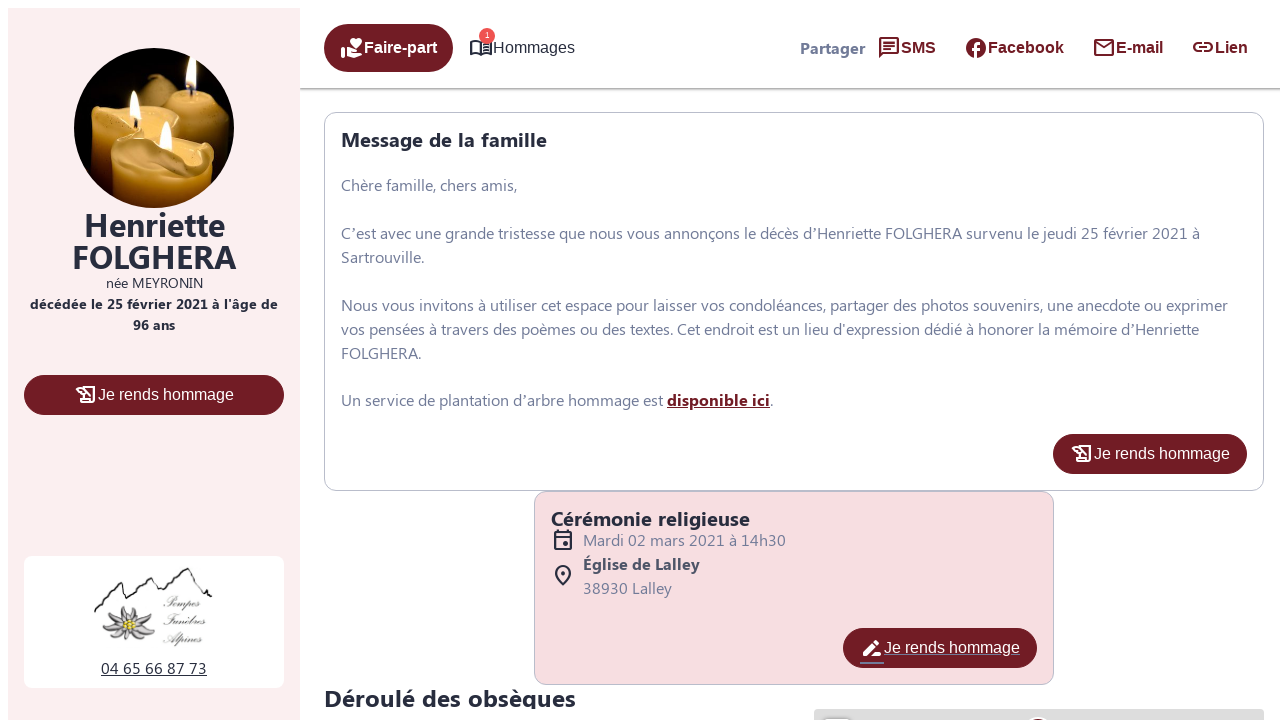

--- FILE ---
content_type: text/css
request_url: https://www.pompesfunebresalpines.fr/wp-content/plugins/simpli-wp-obituary/Widgets/CompanyWidgets/css/funeral-global.css?ver=1766755644
body_size: 4873
content:
/* WRAPPER */

a {
  color:inherit;
}

button:focus {
    outline: none;
    background-color: inherit;
}

.fas, .fab, .far {
    height: unset;
    width: unset;
}

.smp-section {
  padding-top: 1rem;
  padding-bottom: 1rem;
}

.smp-section_no-pad-bot {
  padding-bottom:0px;
}

.smp-section_pad_0 {
  padding:0px;
}

.smp-section_pad-top_0 {
  padding-top:0px;
}

.smp-section_white {
  background-color: #ffffff;
}

.smp-section_bg-color_lightgrey {
  background-color: #f5f5f5;
}

.smp-container, .smp-body .smp-container {
  margin: 0 auto;
  max-width: 1400px;
  width: 95%;
}


/* GRID */
.smp-row {
  margin-left: auto;
  margin-right: auto;
}

.smp-row:after {
  content: "";
  display: table;
  clear: both;
}

.smp-row_v-align_middle {
  display: -webkit-box;
  display: -webkit-flex;
  display: -ms-flexbox;
  display: flex;
  -webkit-box-align: center;
  -webkit-align-items: center;
  -ms-flex-align: center;
  align-items: center;
  flex-flow: wrap;
}

.smp-row_margin-bot_0 {
  margin-bottom:0px;
}

.smp-row_margin_0 {
  margin:0;
}

.smp-row_pad-bot_0 {
  padding-bottom:0px;
}

@media only screen and (max-width: 600px) {
  .smp-row_hide_on_small_only {
    display: none;
  }
}

.smp-row .smp-col {
  float: left;
  -webkit-box-sizing: border-box;
  box-sizing: border-box;
  padding: 0 0.75rem;
  min-height: 1px;
}

/* FIND A BETTER WAY TO MANAGE PADDING WHEN COL GO IN S12 WITH RESPONSIVE */
.smp-row .smp-col_s1 {
  width: 8.3333333333%;
  margin-left: auto;
  left: auto;
  right: auto;
}

.smp-row .smp-col_s2 {
  width: 16.6666666667%;
  margin-left: auto;
  left: auto;
  right: auto;
}

.smp-row .smp-col_s3 {
  width: 25%;
  margin-left: auto;
  left: auto;
  right: auto;
}

.smp-row .smp-col_s4 {
  width: 33.3333333333%;
  margin-left: auto;
  left: auto;
  right: auto;
}

.smp-row .smp-col_s5 {
  width: 41.6666666667%;
  margin-left: auto;
  left: auto;
  right: auto;
}

.smp-row .smp-col_s6 {
  width: 50%;
  margin-left: auto;
  left: auto;
  right: auto;
}

.smp-row .smp-col_s7 {
  width: 58.3333333333%;
  margin-left: auto;
  left: auto;
  right: auto;
}

.smp-row .smp-col_s8 {
  width: 66.6666666667%;
  margin-left: auto;
  left: auto;
  right: auto;
}

.smp-row .smp-col_s9 {
  width: 75%;
  margin-left: auto;
  left: auto;
  right: auto;
}

.smp-row .smp-col_s10 {
  width: 83.3333333333%;
  margin-left: auto;
  left: auto;
  right: auto;
}

.smp-row .smp-col_s11 {
  width: 91.6666666667%;
  margin-left: auto;
  left: auto;
  right: auto;
}

.smp-row .smp-col_s12 {
    width: 100%;
    margin-left: auto;
    left: auto;
    right: auto;
}

@media only screen and (min-width: 601px) {
  .smp-row .smp-col_m1 {
    width: 8.3333333333%;
    margin-left: auto;
    left: auto;
    right: auto;
  }

  .smp-row .smp-col_m2 {
    width: 16.6666666667%;
    margin-left: auto;
    left: auto;
    right: auto;
  }

  .smp-row .smp-col_m3 {
    width: 25%;
    margin-left: auto;
    left: auto;
    right: auto;
  }

  .smp-row .smp-col_m4 {
    width: 33.3333333333%;
    margin-left: auto;
    left: auto;
    right: auto;
  }
  .smp-row .smp-col_m5 {
    width: 41.6666666667%;
    margin-left: auto;
    left: auto;
    right: auto;
  }

  .smp-row .smp-col_m6 {
    width: 50%;
    margin-left: auto;
    left: auto;
    right: auto;
  }

  .smp-row .smp-col_m7 {
    width: 58.3333333333%;
    margin-left: auto;
    left: auto;
    right: auto;
  }
  .smp-row .smp-col_m8 {
    width: 66.6666666667%;
    margin-left: auto;
    left: auto;
    right: auto;
  }

  .smp-row .smp-col_m9 {
    width: 75%;
    margin-left: auto;
    left: auto;
    right: auto;
  }

  .smp-row .smp-col_m10 {
    width: 83.3333333333%;
    margin-left: auto;
    left: auto;
    right: auto;
  }

  .smp-row .smp-col_m11 {
    width: 91.6666666667%;
    margin-left: auto;
    left: auto;
    right: auto;
  }
  .smp-row .smp-col_m12 {
    width: 100%;
    margin-left: auto;
    left: auto;
    right: auto;
  }
}

@media only screen and (min-width: 993px) {
 .smp-row .smp-col_l1 {
    width: 8.3333333333%;
    margin-left: auto;
    left: auto;
    right: auto;
  }
  .smp-row .smp-col_l2 {
    width: 16.6666666667%;
    margin-left: auto;
    left: auto;
    right: auto;
  }

  .smp-row .smp-col_l2-5 {
    width: 22.50%;
    margin-left: auto;
    left: auto;
    right: auto;
  }

  .smp-row .smp-col_l3 {
    width: 25%;
    margin-left: auto;
    left: auto;
    right: auto;
  }
  .smp-row .smp-col_l4 {
    width: 33.3333333333%;
    margin-left: auto;
    left: auto;
    right: auto;
  }
  .smp-row .smp-col_l5 {
    width: 41.6666666667%;
    margin-left: auto;
    left: auto;
    right: auto;
  }
  .smp-row .smp-col_l6 {
    width: 50%;
    margin-left: auto;
    left: auto;
    right: auto;
  }
  .smp-row .smp-col_l7 {
    width: 58.3333333333%;
    margin-left: auto;
    left: auto;
    right: auto;
  }
  .smp-row .smp-col_l8 {
    width: 66.6666666667%;
    margin-left: auto;
    left: auto;
    right: auto;
  }
  .smp-row .smp-col_l9 {
    width: 75%;
    margin-left: auto;
    left: auto;
    right: auto;
  }

  .smp-row .smp-col_l9-5 {
    width: 77.50%;
    margin-left: auto;
    left: auto;
    right: auto;
  }

  .smp-row .smp-col_l10 {
    width: 83.3333333333%;
    margin-left: auto;
    left: auto;
    right: auto;
  }
  .smp-row .smp-col_l11 {
    width: 91.6666666667%;
    margin-left: auto;
    left: auto;
    right: auto;
  }
  .smp-row .smp-col_l12 {
    width: 100%;
    margin-left: auto;
    left: auto;
    right: auto;
  }
}

.smp-row .smp-col_v-align_middle {
    display: -webkit-box;
    display: -webkit-flex;
    display: -ms-flexbox;
    display: flex;
    -webkit-box-align: center;
    -webkit-align-items: center;
    -ms-flex-align: center;
    align-items: center;
}

.smp-row .smp-col_padding_24 {
  padding:24px;
}

.smp-row .smp-col_padding_0 {
  padding:0;
}

.smp-row .smp-col_pad-right_0 {
  padding-right:0;
}

@media only screen and (max-width: 601px) {
.smp-row .smp-col_pad_0_on_small {
  padding:0;
}
}


/* CARD */
.smp-card {
  position: relative;
  margin: 0rem 0 1rem 0;
  padding: 24px;
  background-color: #fff;
  border-radius: 2px;
  -webkit-box-shadow: 0 2px 2px 0 rgba(0, 0, 0, 0.14), 0 3px 1px -2px rgba(0, 0, 0, 0.12), 0 1px 5px 0 rgba(0, 0, 0, 0.2);
  box-shadow: 0 2px 2px 0 rgba(0, 0, 0, 0.14), 0 3px 1px -2px rgba(0, 0, 0, 0.12), 0 1px 5px 0 rgba(0, 0, 0, 0.2);
}

.smp-card_padding_0 {
  padding:0;
}

.smp-card_pad-right-only {
  padding-top:0;
  padding-bottom:0;
  padding-left:0;
}

@media only screen and (max-width: 601px) {
.smp-card_pad_0_on_small {
  padding:0;
  }
}

.smp-card__content {
  border-radius: 0 0 2px 2px;
  padding:24px;
}

.smp-card__content_padding_0 {
  padding:0;
}

.smp-card__content_pad-top_0 {
  padding-top:0px;
}

.smp-card__content_pad-bot_0 {
  padding-bottom:0;
}

.smp-card__title {
  padding:24px;
  font-size:1.3em;
}

.smp-card__title_pad-bot_0 {
  padding-bottom:0px;
}

.smp-card__title_margin-top_0 {
  margin-top:0px;
}

.smp-card__title_padding_0 {
  padding:0px;
}

.smp-card__images {
  width: 100px;
  height: 100px;
  background-position: center center;
  background-repeat: no-repeat;
}

.smp-text_italic {
  font-style:italic;
}

/* COLLAPSIBLE */
.smp-collapsible__header {
  display: -webkit-box;
  display: -webkit-flex;
  display: -ms-flexbox;
  display: flex;
  cursor: pointer;
  -webkit-tap-highlight-color: transparent;
  line-height: 1.5;
  padding: 1.1rem 1.2rem;
  border-bottom: 1px solid #ddd;
  -webkit-box-align: center;
  -webkit-align-items: center;
  -ms-flex-align: center;
  align-items: center;
  justify-content: space-between;
  -webkit-transition: border-bottom 0.8s ease-out;
  -moz-transition: border-bottom 0.8s ease-out;
  -o-transition: border-bottom 0.8s ease-out;
  transition: border-bottom 0.8s ease-out;
}

.smp-collapsible__count {
  height: 30px;
  width: 30px;
  background-color: #bbb;
  border-radius: 50%;
  display: inline-block;
  text-align: center;
  line-height:30px;
  background-color: var(--smp-primary-color);
  color:white;
  margin-right:10px;
}

.smp-collapsible__chevron {
  transition-duration: 0.25s;
  transition-property: transform;
}
.smp-funeral-events__item.active .smp-collapsible__chevron {
  transform: rotate(180deg);
}

.smp-collapsible__body {
  display: block;
  border-bottom: 1px solid #ddd;
  -webkit-box-sizing: border-box;
  box-sizing: border-box;
  padding: 0.5rem 1.5rem 1.5rem 1.5rem;
  margin-bottom: 0px;
}


/* TOOLTIP */
.tooltip {
  display:none;
  position:absolute;
  border:1px solid #333;
  background-color:#161616;
  border-radius:5px;
  padding:10px;
  color:#fff;
  z-index:100000;
}

.smp-input__field {
    position: relative;
    margin-top: 1rem;
    margin-bottom: 1rem;
}

.smp-input__field_margin-bot_0 {
  margin-bottom:0;
}

.smp-funeral-events__item.active {
  font-weight:600;
}

.active .smp-collapsible__header {
  border-bottom: 1px solid transparent;
}


/* BUTTON */

.smp-button {
  color: var(--smp-button-color-text);
  background-color: var(--smp-button-color);
  border:1px solid var(--smp-button-color);
  text-decoration: none;
  text-align: center;
  letter-spacing: .5px;
  cursor: pointer;
  font-size: 14px;
  font-weight:400;
  outline: 0;
  border-radius: 2px;
  display:inline-block;
  -webkit-box-align: center;
  -webkit-align-items: center;
  -ms-flex-align: center;
  align-items: center;
  padding: 8px 16px;
  text-transform: uppercase;
  vertical-align: middle;
  -webkit-tap-highlight-color: transparent;
  -webkit-box-shadow: 0 2px 2px 0 rgba(0, 0, 0, 0.14), 0 3px 1px -2px rgba(0, 0, 0, 0.12), 0 1px 5px 0 rgba(0, 0, 0, 0.2);
  box-shadow: 0 2px 2px 0 rgba(0, 0, 0, 0.14), 0 3px 1px -2px rgba(0, 0, 0, 0.12), 0 1px 5px 0 rgba(0, 0, 0, 0.2);
  -webkit-transition: background-color .2s ease-out, color .2s ease-out, border-color .2s ease-out;
  transition: background-color .2s ease-out, color .2s ease-out, border-color .2s ease-out;
}

.smp-button:hover {
  background-color: var(--smp-button-color-hover);
  border-color:var(--smp-button-color-hover);
}

.smp-button-primary {
  color: var(--smp-button-color-text);
  background-color: var(--smp-button-color);
  border-color: var(--smp-button-color);
  -webkit-transition: background-color .2s ease-out, color .2s ease-out, border-color .2s ease-out;
  transition: background-color .2s ease-out, color .2s ease-out, border-color .2s ease-out;
  border-radius: var(--smp-button-border-radius, 0);
}

.smp-button-primary:hover {
  background-color: var(--smp-button-color-hover);
  border-color: var(--smp-button-color);
  color: var(--smp-button-color-text);
}



.smp-button_secondary {
  color: #fff;
  background-color: var(--smp-secondary-color);
  border-color: var(--smp-secondary-color);
  -webkit-transition: background-color .2s ease-out, color .2s ease-out, border-color .2s ease-out;
  transition: background-color .2s ease-out, color .2s ease-out, border-color .2s ease-out;
}

.smp-button_secondary:hover {
  background-color: var(--smp-secondary-color-hover);
  border-color: var(--smp-secondary-color);
}

.smp-button_secondary_flat {
  -webkit-box-shadow:none;
  box-shadow: none;
}

.smp-button_secondary_outline {
  background-color: transparent;
  color: var(--smp-secondary-color);
  border-color: var(--smp-secondary-color);
}

.smp-button_secondary_outline:hover {
  background-color: var(--smp-secondary-color);
  border-color: var(--smp-secondary-color);
  color:#fff;
}

.smp-button_secondary_underline {
  padding: 0 10px;
  background-color: transparent;
  color: var(--secondary-color);
  border: 0px 0px 1px 0px solid var(--smp-secondary-color);
  -webkit-transition: border-bottom-color .2s ease-out, color .2s ease-out;
  transition: border-bottom-color .2s ease-out, color .2s ease-out;
}

.smp-button_secondary_underline:hover {
  background-color: transparent;
  color: var(--smp-secondary-color-hover);
  border-bottom-color:var(--smp-secondary-color-hover);
}

.smp-button_float_right  {
  float:right;
}

.smp-button__icon {
  font-size: 1rem;
    line-height: inherit;
    float: left;
    margin-right:12px;
}

.smp-input__icon {
  float :left;
  font-size:1.1rem;
  margin-right:10px;
  -webkit-transition: color .2s;
  transition: color .2s;
}

.smp-button_bg-color_facebook {
background-color:#4968AD;
}

.smp-button_width_100 {
width:100%;
}
.smp-button_bg-color_facebook:hover {
  background-color:#4968ADD9;
}

.smp-button__secondary {
  background-color: var(--secondary-color);
  background-color:#b0bec5;

  color:#000000;
}

.smp-button__secondary:hover {
  background-color: var(--secondary-color-hover);
}

/* COLLECTION */
.smp-collection {
  margin: 0.5rem 0 1rem 0;
  border: 1px solid #e0e0e0;
  border-radius: 2px;
  overflow: hidden;
  position: relative;
}

.smp-collection__item {
  background-color: #fff;
  line-height: 1.5rem;
  padding: 20px;
  margin: 0;
  border-bottom: 1px solid #e0e0e0;
}

.smp-collection__item:nth-of-type(odd) {
  background-color:#fff;
}

.smp-collection__item:nth-of-type(even) {
  background-color: #f5f5f5;
}

.smp-collection__item:last-child {
  border-bottom: none;
}

.smp-collection__item__avatar {
    min-height: 84px;
    padding: 10px 10px 10px 72px;
    position: relative;
}


.smp-collection__item__avatar__icon {
  position: absolute;
    width: 42px;
    height: 42px;
    overflow: hidden;
    left: 15px;
    display: inline-block;
    vertical-align: middle;
    border-radius:50%;
}

.smp-collection__item__title {
font-size: 16px;
}

/* PAGINATION */
.smp-pagination {
  text-align: right;
}

.smp-pagination__button-page, .page-numbers {
    -webkit-box-shadow: none;
    box-shadow: none;
    background-color: transparent;
    color: #9e9e9e;
    cursor: pointer;
    -webkit-transition: background-color .2s;
    transition: background-color .2s;
    font-size: 14px;
    outline: 0;
    border: none;
    border-radius: 2px;
    display: inline-block;
    height: 36px;
    line-height: 36px;
    padding: 0;
    text-transform: uppercase;
    vertical-align: middle;
    -webkit-tap-highlight-color: transparent;
}

.smp-pagination__button-next, .smp-pagination__button-previous, .prev.page-numbers, .next.page-numbers {
    -webkit-box-shadow: none;
    box-shadow: none;
    background-color: transparent;
    color: #9e9e9e;
    cursor: pointer;
    -webkit-transition: background-color .2s;
    transition: background-color .2s;
    font-size: 14px;
    outline: 0;
    border: none;
    border-radius: 2px;
    display: inline-block;
    height: 36px;
    line-height: 36px;
    padding: 0 16px;
    text-transform: uppercase;
    vertical-align: middle;
    -webkit-tap-highlight-color: transparent;
}

.smp-pagination__button-next > i, .smp-pagination__button-previous > i {
  line-height: 36px;
}

.smp-button__page-numbers, .page-numbers {
    box-shadow: none;
    background-color: transparent;
    color: #343434;
    cursor: pointer;
    -webkit-transition: background-color .2s;
    transition: background-color .2s;
    padding:0px;
    border: none;
    border-radius: 2px;
    display: inline-block;
    height: 36px;
    line-height: 36px;
    text-transform: uppercase;
    vertical-align: middle;
    -webkit-tap-highlight-color: transparent;
}

.smp-page-numbers.smp-button__page-numbers button, .page-numbers {
    -webkit-box-shadow: none;
    box-shadow: none;
    background-color: transparent;
    color: #343434;
    cursor: pointer;
    -webkit-transition: background-color .2s;
    transition: background-color .2s;
    font-size: 1.1rem;
    outline: 0;
    color: grey;
    border: none;
    margin: 0 3px 0 3px;
    padding: 0 12px 0 12px;
    height:36px;
}

.smp-page-numbers button:focus {
  background-color: var(--smp-button-color);
  color: var(--smp-button-color-text);
    display: inline-block;
    border-radius: 4px;
    text-align: center;
    vertical-align: top;
    height: 35px;
}

.smp-page-numbers {
padding:0px;
}

.smp-page-numbers button.active, .page-numbers.current {
    background-color: var(--smp-button-color);
    color: var(--smp-button-color-text);
    display: inline-block;
    border-radius: 4px;
    text-align: center;
    vertical-align: top;
    height: 35px;
}


/* ICONS */
.smp-icon_font-size_18{
  font-size:18px;
}

.smp-icon_circle {
    font-size: 18px;
    line-height: 42px !important;
    color: #fff;
    background-color: #999;
    text-align: center;
}

.smp-icon_float_left {
  margin-right: 15px;
  float:left;
}

/* UTILITY */
.smp-hoverable {
  -webkit-transition: -webkit-box-shadow .25s;
  transition: -webkit-box-shadow .25s;
  transition: box-shadow .25s;
  transition: box-shadow .25s, -webkit-box-shadow .25s;
}

.smp_show-on-small-only {
  display:block;
}

@media only screen and (min-width: 600px) {
  .smp_show-on-small-only {
    display:none ;
  }
}

@media only screen and (max-width: 600px) {
  .smp_display-on-small_none {
    display:none !important;
  }
  .smp_display-on-small-and-down_none {
    display:none !important;
  }
}

@media only screen and (max-width: 992px) {
  .smp_display-on-small-and-down_none {
    display:none !important;
  }

  .smp_display-on-mid_none {
    display:none !important;
  }
}


@media only screen and (min-width: 993px) {
.smp_display-on-large_none {
    display: none !important;
}
}

.smp-hoverable:hover {
  -webkit-box-shadow: 0 8px 17px 0 rgba(0, 0, 0, 0.2), 0 6px 20px 0 rgba(0, 0, 0, 0.19);
  box-shadow: 0 8px 17px 0 rgba(0, 0, 0, 0.2), 0 6px 20px 0 rgba(0, 0, 0, 0.19);
}

.smp-text_font-size_13 {
  font-size:13px;
}

.smp-text_color_grey {
  color: #9e9e9e !important;
}

.smp-text_font-weight_300 {
  font-weight: 300;
}

.smp-link_color {
  -webkit-transition: color 0.2s ease-out;
  -moz-transition: color 0.2s ease-out;
  -o-transition: color 0.2s ease-out;
  transition: color 0.2s ease-out;
}

.smp-link_color:hover {
    color: var(--smp-primary-color);
}

.smp-text_center {
  text-align: center;
}

.smp-text_light {
  font-weight: 300;
}

.smp-row_center {
  text-align: center;
}

.smp-divider {
  height: 1px;
  overflow: hidden;
  background-color: #e0e0e0;
}

.smp-float_right {
  float:right;
}

.smp-float_left {
  float:left;
}

.smp-align_vertical {
    display: -webkit-box;
    display: -webkit-flex;
    display: -ms-flexbox;
    display: flex;
    -webkit-box-align: center;
    -webkit-align-items: center;
    -ms-flex-align: center;
    align-items: center;
}

.smp-margin_0 {
  margin:0;
}

.smp-title_medium {
  font-size:1.6em;
}



.smp-text_underline {
  text-decoration: underline;
}

.smp-grey_lighten-4 {
    background-color: #f5f5f5 !important;
}

/* PROGRESS */
.smp-progress {
    position: relative;
    height: 8px;
    display: block;
    width: 100%;
    background-color: #bdbdbd;
    border-radius: 2px;
    margin: .5rem 0 1rem 0;
    overflow: hidden;
    }

.smp-progress__determinate {
  position: absolute;
    top: 0;
    left: 0;
    bottom: 0;
    background-color: #26a69a;
    -webkit-transition: width .3s linear;
    transition: width .3s linear;
}

.smp-right-align {
    text-align: right;
}

.smp-font-size_24 {
  font-size:24px;
}

.smp-list-agencies-archive {
  margin: 10px 0px;
}

.smp-organization-row img {
  max-width: 500px;
  margin-top: 12px;
}

.smp-organization-row__img {
  text-align: center;
}

.smp-font-color {
  color:#343434;
}


.smp-button_quote {
  padding:20px 30px;
  font-size:16px;
}

#memento-cta-hommage-mobile_container{
  float: none;
  padding: 0px;
  margin-bottom: 25px;
}

.smp-button.smp-button-primary {
  display: flex;
  justify-content: center;
  align-items: center;
  gap: 8px;
}

.smp-button.smp-button-secondary {
  display: flex;
  justify-content: center;
  align-items: center;
  gap: 8px;
  background: #ffffff;
  color: var(--smp-button-color);
  font-weight: 500;
  border: 2px solid var(--smp-button-color);
}

.smp-button.smp-button-secondary:hover {
  background: var(--smp-primary-color-92);
}



.smp-button, button.smp-button, input[type="submit"].smp-button {
  vertical-align: middle;
  align-items: center;
  padding: 7px 16px;
  border-radius: var(--smp-button-border-radius,  3px);
  box-shadow: 0 6px 10px -3px rgba(23, 47, 74, 0.21);
  font-size: 16px;
  font-stretch: normal;
  font-style: normal;
  line-height: 24px;
  letter-spacing: normal;
  text-align: center;
  transition: all 0.25s ease;
  text-transform: none;
  font-weight: 400;
  border: 1px solid var(--smp-button-color);
}

.smp-button:focus-visible, button.smp-button:focus-visible, input[type="submit"].smp-button:focus-visible {
  outline: solid 2px #000000;
}

.smp-button:hover,
button.smp-button:hover,
input[type="submit"].smp-button:hover {
  cursor: pointer;
  box-shadow: 0 3px 2px -1px rgba(23, 47, 74, 0.21);
}

.smp-button:focus,
button.smp-button:focus,
input[type="submit"].smp-button:focus {
  box-shadow: 0 1px 1px 0 rgba(23, 47, 74, 0.61);
}

.smp-button.smp-button_normal,
button.smp-button.smp-button_normal,
input[type="submit"].smp-button.smp-button_normal {
  background-color: var(--smp-button-color);
  color: var(--smp-button-color-text);
}

.smp-button.smp-button_normal:hover,
button.smp-button.smp-button_normal:hover,
input[type="submit"].smp-button.smp-button_normal:hover {
  background-color: var(--smp-button-color-hover);
}

.smp-button.smp-button_normal:focus,
button.smp-button.smp-button_normal:focus,
input[type="submit"].smp-button.smp-button_normal:focus {
  background-color: var(--smp-button-color-hover);
}

.smp-button.smp-button_normal.smp-button_disable,
.smp-button.smp-button-secondary.smp-button_disable,
button.smp-button.smp-button_normal.smp-button_disable,
input[type="submit"].smp-button.smp-button_normal.smp-button_disable {
  border-color: var(--smp-grey-500);
  cursor: initial;
  box-shadow: none;
  background-color: var(--smp-grey-50);
  color: var(--smp-grey-700);
}

.smp-button.smp-button_normal.smp-button_disable:hover,
.smp-button.smp-button-secondary.smp-button_disable:hover,
button.smp-button.smp-button_normal.smp-button_disable:hover,
input[type="submit"].smp-button.smp-button_normal.smp-button_disable:hover {
  background-color: var(--smp-grey-50);
  color: var(--smp-grey-700);
  cursor: initial;
  box-shadow: none;
}

.smp-button.smp-button_normal.smp-button_disable:focus,
.smp-button.smp-button-secondary.smp-button_disable:focus,
button.smp-button.smp-button_normal.smp-button_disable:focus,
input[type="submit"].smp-button.smp-button_normal.smp-button_disable:focus {
  background-color: var(--smp-grey-50);
  color: var(--smp-grey-700);
  cursor: initial;
  box-shadow: none;
}

.smp-button.smp-button_outline,
button.smp-button.smp-button_outline,
input[type="submit"].smp-button.smp-button_outline {
  border: solid 1px var(--smp-primary-color);
  background-color: #ffffff;
  color: var(--smp-primary-color);
  padding-left: 50px;
  padding-right: 50px;
}

.smp-button.smp-button_outline:hover,
button.smp-button.smp-button_outline:hover,
input[type="submit"].smp-button.smp-button_outline:hover {
  background-color: #e7ecf1;
}

.smp-button.smp-button_outline:focus,
button.smp-button.smp-button_outline:focus,
input[type="submit"].smp-button.smp-button_outline:focus {
  background-color: #d2dbe3
}


.smp-button-icon {
  font-size: 24px;
  font-style: normal;
  line-height: 24px;
}

.smp-button-icon:not(.fab) {
  font-family: 'Material Icons Round';
}

.smp-button-icon--outlined {
  font-family: 'Material Symbols Outlined' !important;
}
.smp-button-icon--rounded{
  font-family: 'Material Icons Round' !important;
}
.smp-button-icon--s-rounded{
  font-family: 'Material Symbols Rounded' !important;
}


--- FILE ---
content_type: text/css
request_url: https://www.pompesfunebresalpines.fr/wp-content/plugins/simpli-wp-obituary/Widgets/CompanyWidgets/ObituariesWidget/Views/css/funeral-obituary_v25.css?ver=1766755644
body_size: 17125
content:
.smp-obituary-page h2 {
  color: var(--smp-dark-grey-900);
}

/* FUNERAL-EVENTS */

.smp-button.smp-button-primary,
.smp-button.smp-button-secondary {
  border-radius: 100px;
}

.smp-button,
button.smp-button,
input[type="submit"].smp-button {
  box-shadow: none !important;
}

.smp-main .smp-tabs__tab.smp-tabs__tab--active {
  display: flex;
  gap: 24px;
  flex-direction: column;
}

*,
*:before,
*:after {
  box-sizing: border-box;
}

.smp-main h3 {
  margin: 0;
  font-size: 20px;
  line-height: 100%;
  font-weight: 700;
}

.smp-main p {
  margin: 0;
}

.smp-main h2 {
  margin: 0;
  font-size: 24px;
  line-height: 100%;
  font-weight: 700;
}

html {
  height: 100vh;
  overflow: hidden;
}

.smp-funeral-events__map {
  display: none;
}

.smp-funeral-events__cta {
  width: 100%;
}

@media only screen and (min-width: 992px) {
  .smp-funeral-events__map {
    display: block;
    overflow: hidden;
  }

  #map_wrapper_obituary {
    border-radius: 16px;
  }

  .smp-funeral-events {
    display: grid;
    gap: 40px;
    grid-template-columns: repeat(2, 1fr);
  }
}

.smp-funeral-events__item__counter {
  display: inline-flex;
  width: 24px;
  height: 24px;
  padding: 0px 4px;
  justify-content: center;
  align-items: center;
  border-radius: 100px;
  background: var(--smp-primary-color);
  color: var(--smp-white);
  margin-right: 8px;
}

.smp-accordeon__item__content .smp-funeral-events__item-hours .smp-icon,
.smp-accordeon__item__content .smp-funeral-events__item-address .smp-icon {
  margin-right: 10px;
  line-height: 1;
  color: var(--smp-primary-color);
  font-weight: 300;
  width: 22px;
  text-align: center;
}

.smp-funeral-events__item-icon_float_left {
  float: left;
}

.smp-funeral-events__item-label,
.funeral-events__details {
  font-weight: 400;
  font-size: 16px;
  line-height: 150%;
  display: block;
}

.smp-funeral-events__item-label::first-letter {
  text-transform: capitalize;
}

.smp-funeral-events__accordeon .smp-accordeon,
.smp-funeral-events__accordeon .smp-accordeon__item {
  margin-bottom: 0;
  color: var(--smp-dark-grey-900);
}

.smp-funeral-events__accordeon .smp-accordeon__item:first-of-type {
  border-top: none;
}

.smp-funeral-events__add {
  width: 100%;
}

.smp-funeral-events__remove {
  justify-content: center;
  padding: 10px 16px !important;
  border-radius: 100px;
}

.smp-funeral-events__remove:hover {
  background: var(--smp-primary-color-92);
}

.smp-button-link.smp-funeral-events__remove span {
  font-weight: 400;
  font-size: 16px;
  line-height: 24px;
}

.smp-funeral-events__accordeon .smp-accordeon__item__header {
  border-bottom: none !important;
  padding: 24px 0 !important;
}

.smp-funeral-events__accordeon .smp-accordeon__item__header:focus {
  background: transparent !important;
}

.smp-funeral-events__accordeon .smp-accordeon__item[open] .smp-accordeon__item__header {
  padding: 24px 0 12px 0;
}

.smp-funeral-events__accordeon.smp-accordeon .smp-accordeon__item .smp-accordeon__item__content {
  border-bottom: none;
}

.smp-funeral-events__accordeon.smp-accordeon .smp-accordeon__item .smp-accordeon__item__content__inner {
  padding: 0 0 24px 0;
  display: grid;
  gap: 12px;
}

.smp-flex {
  display: flex;
}

.smp-flex-btn {
  display: inline-flex;
  vertical-align: middle;
}

#after-change {
  display: flex;
  justify-content: space-between;
}

#control-file {
  display: flex;
  flex-wrap: wrap;
}

.anim-delete {
  position: relative;
  overflow: hidden;
  -webkit-animation: slide-right-smp 1s forwards;
  animation: slide-right-smp 1s forwards;
}

.uppercase {
  text-transform: uppercase;
}

@-webkit-keyframes slide-right-smp {
  1% {
    top: 0px;
    right: 0px;
    opacity: 1;
  }

  20% {
    right: -100px;
    opacity: 0.6;
  }

  100% {
    opacity: 0;
    right: -800px;
    height: 0px;
    padding: 0;
  }
}

@keyframes slide-right-smp {
  1% {
    top: 0px;
    right: 0px;
    opacity: 1;
  }

  20% {
    right: -100px;
    opacity: 0.6;
  }

  100% {
    opacity: 0;
    right: -800px;
    height: 0px;
    padding: 0;
  }
}

#refreshGuest {
  padding: 1px 10px;
  margin-left: 5px;
}

.smp-funeral-events__item-address {
  list-style-type: none;
  display: -webkit-box;
  display: -webkit-flex;
  display: -ms-flexbox;
  display: flex;
  -webkit-box-align: center;
  -webkit-align-items: center;
  -ms-flex-align: center;
  align-items: center;
  font-weight: 300;
}

.smp-funeral-events__item-hours {
  list-style-type: none;
  display: -webkit-box;
  display: -webkit-flex;
  display: -ms-flexbox;
  display: flex;
  -webkit-box-align: center;
  -webkit-align-items: center;
  -ms-flex-align: center;
  align-items: center;
}

/* CONDOLENCES */

.smp-h2__global-reply {
  font-size: 2em;
  text-align: center;
  padding: 0;
  margin: 0 0 1.4rem 0;
}

.smp-condolence-message {
  background: #f6f7f9;
  border-radius: 16px 16px 16px 0;
  max-width: 800px;
  padding: 16px;
  display: flex;
  flex-direction: column;
  gap: 16px;
  margin-bottom: 8px;
}

.smp-condolence-message__date-publication {
  color: var(--smp-grey-600);
}

.smp-condolence-message__author {
  word-break: break-word;
  overflow-wrap: break-word;
}

.smp-condolences_message_flower {
  display: flex;
  align-items: center;
  gap: 16px;
  background: var(--smp-white);
  border-radius: 8px;
  padding: 4px 8px;
}

.smp-condolences_message_text p {
  margin: 0;
}

.smp-condolences_message_flower__picture {
  width: 40px;
  flex-basis: 40px;
  border-radius: 8px;
  overflow: hidden;
}

/* DEFUNCT */

.smp-defunct_birth,
.smp-defunct_death,
.smp-defunct_home {
  margin-bottom: 6px;
  padding: 0px 24px;
  font-weight: 300;
}

.smp-defunct__title {
  font-weight: 600;
  padding: 14px 24px;
  font-size: 20px;
}

.smp-content__side .smp-card__content__defunct {
  margin-top: auto;
  background: white;
  text-align: center;
  padding: 8px;
  width: 100%;
  border-radius: 8px;
}

/* MEMENTO */
.smp-no-shadow {
  -webkit-box-shadow: none;
  box-shadow: none;
}

.smp-cta-memento {
  background-color: transparent;
  -webkit-box-shadow: none;
  box-shadow: none;
  border: none;
  color: inherit;
  text-decoration: none;
  text-align: center;
  letter-spacing: 0.5px;
  cursor: pointer;
  font-size: 14px;
  font-weight: 400;
  outline: 0;
  border-radius: 2px;
  display: inline-block;
}

.smp-container-memento-welcome-text {
  border-radius: 8px;
  padding: 10px;
  background-color: #ffffff;
  padding: 40px;
}

.smp-container-memento-action {
  border: 1px solid #dadada;
  border-radius: 8px;
  padding: 10px;
  text-align: center;
  transition: all 0.5s ease;
  margin: 20px 0px;
}

.smp-container-memento-action:hover {
  background-color: #eeeeee;
  cursor: pointer;
}

.smp-container-memento-img {
  border-radius: 8px;
  width: 100%;
}

@media only screen and (min-width: 601px) {
  .smp-container-memento-img {
    border-radius: 8px 8px 0px 0px;
    width: 100%;
  }
}

.smp-container-memento-main-content {
  border-radius: 0px;
  background-color: #ffffff;
  padding: 0px;
}

@media only screen and (max-width: 601px) {
  .top_menu::before {
    height: 0px;
  }
}

.top_menu {
  position: sticky;
  top: 0;
}

@media only screen and (min-width: 601px) {
  .smp-container-memento-main-content {
    border-radius: 8px 8px 0px 0px;
    background-color: #ffffff;
    padding: 20px 10px;
  }
}

form .smp-col.smp-col_s12,
form .col.s12 {
  padding: 0;
}

@media only screen and (min-width: 601px) {

  form .smp-col.smp-col_s12,
  form .col.s12 {
    padding: 0 0.75rem;
  }

  .smp-container-memento-main-content {
    padding: 40px;
  }
}

.smp-card__identity__defunct {
  padding-top: 10px;
}

.smp-subtitle-memento {
  font-size: 1.15em !important;
  padding: 0 !important;
  margin: 1rem 0 0.5rem 0;
}

#file-valid {
  margin-top: 10px;
}

@media only screen and (min-width: 601px) {
  .smp-subtitle-memento {
    font-size: 1.3em !important;
    padding: 0 !important;
    margin: 2.3rem 0 1.4rem 0;
  }

  #file-valid {
    margin-top: 0;
    margin-left: auto;
  }
}

.smp-condo-empty {
  max-width: 500px;
  margin: 0 auto;
  display: flex;
  flex-direction: column;
  align-items: center;
}

.smp-condo-empty__text {
  font-weight: 400;
  font-size: 14px;
  line-height: 21px;
  color: #6e7790;
  text-align: center;
}

.smp-condo-empty__text a {
  color: #37408d;
  text-decoration-line: underline;
  text-align: center;
}

.smp-display-none {
  display: none !important;
}

.smp-container-memento {
  margin: 0 auto;
  max-width: 1400px;
  width: 100%;
}

@media only screen and (min-width: 601px) {
  .smp-container-memento {
    width: 92%;
  }
}

@media only screen and (min-width: 993px) {
  .smp-container-memento {
    width: 88%;
  }
}

input[type="submit"] {
  cursor: pointer;
  outline: none;
}

.sms-form-display,
.email-form-display {
  display: none;
}

.tooltip {
  position: relative;
  display: inline-block;
  padding: 0;
  background: none;
  border: none;
}

.tooltip .tooltiptext {
  visibility: hidden;
  width: 140px;
  background-color: #555;
  color: #fff;
  text-align: center;
  border-radius: 6px;
  padding: 5px;
  position: absolute;
  z-index: 1;
  bottom: 110%;
  left: 50%;
  margin-left: -75px;
  opacity: 0;
  transition: opacity 0.3s;
}

#sharing .tooltip .tooltiptext::after {
  content: "";
  position: absolute;
  top: 100%;
  left: 50%;
  margin-left: -5px;
  border-width: 5px;
  border-style: solid;
  border-color: #555 transparent transparent transparent;
}

.tooltip .tooltiptext.open {
  visibility: visible;
  opacity: 1;
}

nav ul li {
  -webkit-transition: inherit;
  transition: inherit;
  float: inherit;
  padding: inherit;
}

@media only screen and (min-width: 601px) {

  nav,
  nav .nav-wrapper i,
  nav a.sidenav-trigger,
  nav a.sidenav-trigger i {
    height: inherit;
    line-height: inherit;
  }
}

@media only screen and (min-width: 992px) {
  .tooltip:hover .tooltiptext {
    visibility: visible;
    opacity: 1;
  }
}

nav {
  color: inherit;
  background-color: inherit;
  width: inherit;
  height: inherit;
  line-height: inherit;
}

.z-depth-1,
nav,
.card-panel,
.card,
.toast,
.btn,
.btn-large,
.btn-small,
.btn-floating,
.dropdown-content,
.collapsible,
.sidenav {
  -webkit-box-shadow: inherit;
  box-shadow: inherit;
}

nav i,
nav [class^="mdi-"],
nav [class*="mdi-"],
nav i.material-icons {
  font-size: inherit;
  height: inherit;
}

.smp-welcome_message {
  border-radius: 4px;
  background-color: #eef8f9;
  color: #616763;
  box-shadow: 0 19px 17px -9px rgba(23, 47, 74, 0.21);
}

.smp-welcome_message_text {
  padding: 0 20px;
}

@media only screen and (min-width: 601px) {
  .smp-welcome_message_text {
    padding: 0px 40px;
  }
}

.smp-welcome_message:before {
  content: "“";
  font-size: 50px;
  font-weight: 500;
  font-stretch: normal;
  font-style: normal;
  line-height: 0.55;
  letter-spacing: normal;
  color: var(--smp-primary-color);
  display: block;
  margin-left: 20px;
}

.smp-welcome_message:after {
  content: "“";
  transform: rotate(-180deg);
  -webkit-transform: rotate(-180deg);
  -moz-transform: rotate(-180deg);
  -ms-transform: rotate(-180deg);
  -o-transform: rotate(-180deg);
  font-size: 50px;
  font-weight: 500;
  font-stretch: normal;
  font-style: normal;
  line-height: 0.55;
  letter-spacing: normal;
  color: var(--smp-primary-color);
  display: block;
  margin-right: 20px;
}

.smp-reassurance_phone {
  border: 1px solid #dadada;
  border-radius: 8px;
  padding: 10px;
  text-align: center;
  transition: all 0.5s ease;
  margin: 20px 0px;
  background-color: var(--smp-primary-color);
  color: #fff;
}

.smp-badge {
  position: absolute;
  padding: 1px 5px;
  min-width: 23px;
  border-radius: 50%;
  background: #ef5350;
  color: #fff;
  font-size: 11px;
  text-align: center;
  line-height: 20px;
  margin-left: -5px;
}

.red-dot-badge {
  position: absolute;
  padding: 1px 5px;
  width: 12px;
  height: 12px;
  border-radius: 50%;
  background: #ef5350;
  color: #ef5350;
  font-size: 1px;
  text-align: center;
  margin-top: 7px;
}

.smp-icon {
  font-family: "Material Icons Round";
  font-style: normal;
  font-size: 20px;
}

.smp-icon-badged {
  position: relative;
}

.smp-badge_mobile {
  position: absolute;
  padding: 1px 5px;
  min-width: 16px;
  border-radius: 50%;
  background: #ef5350;
  color: #fff;
  font-size: 8px;
  text-align: center;
  line-height: 14px;
  top: -8px;
  left: 10px;
}

.red-dot-badge_mobile {
  position: absolute;
  padding: 1px 5px;
  height: 12px;
  width: 12px;
  border-radius: 50%;
  background: #ef5350;
  color: #ef5350;
  font-size: 1px;
  text-align: center;
  margin-left: -5px;
  margin-top: -2px;
}

.smp-collection__item:nth-of-type(even) {
  background-color: #fff;
}

ul.smp-collection.condoleance-list {
  border: none;
  display: block;
}

li.smp-collection__item {
  border: none;
  padding: 12px 0;
}

.smp-highlighterd-condoleance li.smp-collection__item {
  padding: 12px 0 !important;
}

li.smp-collection__item:last-of-type {
  padding: 12px 0 24px 0;
}

/* START FORM */
div.switch label {
  display: flex;
  align-items: center;
  gap: 16px;
}

div.smp-input span.smp-lever {
  margin: 0;
  min-width: 35px;
}

.private-switch {
  margin-top: 16px;
}

.picture-input {
  margin-top: -16px;
}

#condolence-file {
  margin: 0;
}

.filepond--root,
.filepond--root .filepond--drop-label {
  height: 48px;
  min-height: 48px !important;
}

.filepond--list-scroller[data-state="overflow"] {
  margin-top: 0 !important;
  margin-bottom: 0 !important;
  height: 100% !important;
  transform: none !important;
}

#condolence-file .filepond--drop-label label {
  cursor: pointer;
  padding: 0;
}

.filepond--drop-label {
  background: #ffffff;
  border: 2px solid var(--smp-primary-color);
  border-radius: 100px;
  cursor: pointer;
}

.filepond--panel-root {
  border-radius: 100px;
}

.filepond--drop-label:hover {
  background: var(--smp-primary-color-92);
}

.filepond--drop-label .picture_cta {
  font-weight: 600;
  font-size: 16px;
  line-height: 150%;
  color: var(--smp-primary-color);
  display: flex;
  align-items: center;
  gap: 8px;
  cursor: pointer;
}

.filepond--drop-label .picture_cta>i {
  font-size: 20px;
}

.smp-tribute-form__info {
  color: var(--smp-grey-500);
}

/* END FORM */

.smp-empty-funeral-events,
.smp-funeral-events__no-map {
  display: flex;
  align-items: center;
  gap: 16px;
  flex-direction: row;
}

.smp-empty-funeral-events .smp-body {
  color: var(--smp-grey-500);
}

.smp-empty-funeral-events .smp-icon,
.smp-funeral-events__no-map .smp-icon {
  font-size: 34px;
  color: var(--smp-primary-color);
}

.smp-funeral-events__no-map {
  height: 100%;
  justify-content: center;
  max-height: 400px;
}

.smp-condolences_subtitle {
  margin: 20px 0px 40px 0px;
}

.smp-condolences_header {
  margin: 20px 0px;
  text-align: center;
}

.smp-condolences_title {
  display: inline-block;
}

.smp-cards-group {
  display: flex;
  flex-direction: column;
  align-items: stretch;
  gap: 24px;
  align-self: stretch;
  width: 100%;
  margin: 0 auto;
  justify-content: center;
}

.smp-cards-group>.smp-card {
  max-width: none;
  display: flex;
  flex-direction: column;
  height: auto;
  align-items: flex-start;
  gap: 12px;
  color: var(--smp-grey-500);
  width: 100%;
  margin: 0;
}

.smp-cards-group .smp-card-content,
.smp-cards-group .smp-ceremony-flower__card,
.smp-cards-group .smp-sam-assistance__card {
  display: flex;
  flex-direction: column;
  align-items: flex-start;
  gap: 12px;
  flex: 1 0 0;
  align-self: stretch;
}

.smp-cards-group .smp-card .smp-card-title {
  flex-direction: column;
  align-self: stretch;
  justify-content: flex-start;
  margin-bottom: 0;
  align-items: flex-start;
}

.smp-cards-group .smp-card-actions {
  display: flex;
  justify-content: flex-end;
  align-items: flex-start;
  align-content: flex-start;
  gap: 8px;
  align-self: stretch;
  flex-wrap: wrap;
  padding-top: 12px;
}

.smp-cards-group .smp-card .smp-card-actions:has(> *) {
  margin-top: auto;
  /* fix the actions buttons to the bottom of the card only when it has child elements */
}

.smp-cards-group .smp-sam-assistance__phone-number {
  font-weight: 700;
  white-space: nowrap;
}

@media only screen and (min-width: 992px) {
  .smp-button.cta-sam-assistance__phone {
    display: none;
  }

  .smp-cards-group {
    flex-direction: row;
  }

  .smp-cards-group>.smp-card {
    max-width: 520px;
    flex: 1;
  }
}

.smp-card {
  background: #ffffff;
  border-radius: 12px;
  border: 1px solid var(--smp-grey-200);
  padding: 16px;
  overflow: hidden;
  margin: 0;
  box-shadow: none;
  color: var(--smp-dark-grey-900);
}

.smp-card .smp-card-title {
  color: var(--smp-dark-grey-900);
  display: flex;
  align-items: center;
  margin-bottom: 24px;
}

.smp-card-title>h2 {
  font-weight: 700;
  font-size: 20px;
  line-height: 100%;
  margin: 0;
}

.smp-card-title>i {
  font-size: 32px;
  margin-right: 8px;
}

.smp-card-actions {
  display: flex;
  justify-content: flex-end;
  gap: 8px;
  flex-direction: row;
  width: 100%;
  flex-wrap: wrap;
  align-items: baseline;
}

.smp-answer-condo {
  max-width: 500px;
  margin: 0 auto;
}

.smp-answer-condo .smp-input .smp-input__info {
  background: #f6f7f9;
}

#sharing {
  display: flex;
  flex-direction: column;
  gap: 16px;
  margin-top: 24px;
}

.sharing-button-primary {
  width: 100%;
  max-width: 500px;
  margin: 0 auto;
}

.sharing-button-primary>.smp-button {
  width: 100%;
  display: flex;
  flex-direction: row;
  align-items: center;
  padding: 12px 24px;
  gap: 12px;
  justify-content: center;
}

.sharing.smp-funeral-events_item-title-text {
  margin-bottom: 10px;
  font-weight: 400;
  font-size: 16px;
  line-height: 150%;
}

.smp-button-link {
  display: flex;
  flex-direction: row;
  align-items: center;
  gap: 10px;
  color: var(--smp-button-color);

  border: none;
  background: unset;
  padding: 0;
}

.smp-button-link span {
  font-weight: 600;
  font-size: 18px;
  line-height: 150%;
}

@media only screen and (min-width: 992px) {
  #sharing {
    flex-direction: row;
  }

  .sharing-button-primary {
    width: auto;
    margin: 0;
  }
}

.smp-collapsible__count {
  height: 30px;
  width: 30px;
  border-radius: 50%;
  display: inline-block;
  text-align: center;
  line-height: 30px;
  background-color: #edeffd;
  color: #000000;
  margin-right: 10px;
  display: none;
  background: var(--smp-primary-color-96);
}

.smp-collapsible__header {
  border-bottom: none !important;
  padding: 16px 0 16px 0;
}

.smp-funeral-events_item-title {
  font-weight: 700;
  font-size: 18px;
  line-height: 150%;
  display: inline-block;
  margin: 0;
}

@media only screen and (min-width: 992px) {
  .smp-collapsible__count {
    display: inline-block;
  }
}

#faire_part {
  padding-bottom: 16px;
}

.funeral-events__title {
  font-weight: 700;
  font-size: 16px;
  line-height: 150%;
  color: #4e5568;
}

.funeral-events-card {
  padding: 0;
  border-radius: unset;
}

.funeral-events-card .smp-card-title {
  padding: 16px 16px 0 16px;
}

.funeral-events-push {
  padding: 16px;
  background: var(--smp-primary-color-92);
  border-radius: 16px;
}

.funeral-events-push .funeral-events-push__title {
  margin: 0 0 16px 0;
  color: var(--smp-dark-grey-900);
  font-size: 24px;
  font-weight: 600;
  margin-bottom: 16px;
}

.funeral-events-push__flowers img {
  border-radius: 8px;
  background: var(--smp-primary-color-92);
}

.smp-event-push-item {
  display: grid;
  grid-template-columns: auto;
  grid-template-rows: repeat(2, auto);
  grid-column-gap: 12px;
  grid-row-gap: 16px;
}

.smp-event-push-item__title {
  font-weight: 600;
  font-size: 20px;
  line-height: 150%;
  grid-area: 1 / 1 / 2 / 2;
  margin: 0;
  color: var(--smp-dark-grey-900);
}

.smp-event-push-item__img {
  grid-area: 1 / 2 / 2 / 3;
  width: 64px;
  border-radius: 8px;
  margin-left: auto;
}

.smp-event-push-item__details {
  grid-area: 2 / 1 / 3 / 3;
  display: flex;
  flex-direction: column;
  gap: 16px;
}

.smp-event-push-item__cta {
  display: block;
  width: 100%;
  margin-top: auto;
}

.smp-event-push-item__cta svg {
  width: 24px;
  height: 24px;
}

.smp-event-push-item__cta .smp-button {
  width: 100%;
}

@media only screen and (min-width: 576px) {
  .funeral-events-push__items--one .smp-event-push-item {
    grid-template-columns: min-content auto;
    grid-column-gap: 16px;
  }

  .funeral-events-push__items--one .smp-event-push-item__title {
    grid-area: 1 / 1 / 2 / 3;
  }

  .funeral-events-push__items--one .smp-event-push-item__img {
    width: 192px;
    grid-area: 2 / 1 / 3 / 2;
  }

  .funeral-events-push__items--one .smp-event-push-item__details {
    grid-area: 2 / 2 / 3 / 3;
  }

  .funeral-events-push__items--one .smp-event-push-item__cta {
    max-width: 500px;
  }
}

@media only screen and (min-width: 992px) {
  .funeral-events-card {
    border-radius: 8px;
  }

  .smp-event-push-item__cta {
    max-width: 500px;
  }
}

/** start block hommage **/

#tribute {
  display: flex;
  flex-direction: column;
  gap: 24px;
}

.tribute-cta-condo {
  max-width: 500px;
  width: 100%;
  margin: 0 auto;
  display: block;
  margin-top: 16px;
}

.global-reply-cta {
  max-width: 500px;
  width: 100%;
  margin: 0 auto;
  margin-top: 16px;
}

#defunct-info_picture button>i {
  display: none;
}

#tribute .smp-cta-condo button {
  width: 100%;
  justify-content: start;
  text-align: left;
}

.tribute_push_flower {
  max-width: 500px;
  display: block;
  margin: 16px auto 0 auto;
}

.tribute_push_flower svg {
  width: 24px;
  height: 24px;
}

.smp-cta-condo {
  padding: 0 16px;
}

.smp-condolence-message__details {
  display: flex;
  flex-direction: column;
  justify-content: space-between;
  gap: 16px;
}

.smp-condolences_message_img {
  text-align: center;
}

.smp-condolences_message_img img {
  max-height: 200px;
  border-radius: 4px;
  max-width: 100%;
}

.smp-condolence-reply {
  max-width: 800px;
  margin-left: auto;
  background: var(--smp-primary-color-96);
  border-radius: 16px 16px 0px 16px;
  padding: 16px;
}

.smp-condolence-reply__author {
  display: flex;
  flex-direction: row;
  gap: 16px;
  align-items: center;
}

.smp-condolence-reply__date-publication {
  color: var(--smp-grey-600);
}

.smp-condolence-reply__message {
  padding: 16px 0;
  color: var(--smp-dark-grey-900);
}

.smp-condolence-reply__delete {
  display: flex;
  justify-content: end;
}

#condoleance-pagination {
  padding: 0 24px;
}

#condoleance-pagination .smp-pagination {
  display: flex;
  align-items: center;
  justify-content: center;
}

.page-numbers-condos {
  display: flex;
  justify-content: center;
  flex-flow: wrap;
  height: auto;
}

.tribute_condolence_form_inputs {
  max-width: 500px;
  margin: 0 auto;
  display: flex;
  flex-direction: column;
  gap: 16px;
}

.push-flower-push {
  background: var(--smp-primary-color-92);
}

.smp-condolences_button .smp-button {
  width: 100%;
  display: flex;
  justify-content: center;
  align-items: center;
  gap: 8px;
}

.tribute_reply_condolence_actions {
  display: flex;
  gap: 16px;
  margin-top: 16px;
}

.smp-input .switch input[type="checkbox"]:checked+.smp-lever {
  background-color: var(--smp-primary-color-hover);
}

.smp-input .switch input[type="checkbox"]:checked+.smp-lever::after {
  background-color: var(--smp-primary-color);
}

#defunct-info_picture button {
  color: var(--smp-white);
}

@media only screen and (min-width: 992px) {
  #defunct-info_picture button {
    color: var(--smp-primary-color);
  }

  #defunct-info_picture button>i {
    display: inline-block;
  }

  .smp-condolence-reply {
    padding: 24px;
  }

  .smp-condolence-message__details {
    flex-direction: row;
  }

  .smp-condolence-message {
    padding: 24px;
  }

  .smp-condolences_message_img img {
    max-height: 300px;
  }

  #tribute .smp-cta-condo button {
    justify-content: center;
    text-align: center;
  }
}

/** end block hommage **/

/** start modal **/
dialog.smp-modal {
  background: #ffffff;
  padding: 16px;
  max-height: unset;
  top: 0 !important;
  width: 100vw;
  height: 100vh;
  height: 100dvh;
  border-radius: 0;
  margin: 0 auto auto auto !important;
}

dialog.smp-modal[open] {
  display: flex;
  flex-direction: column;
}

.smp-modal .smp-modal-header {
  display: flex;
  align-items: center;
  gap: 8px;
  flex-shrink: 0;
  margin-bottom: 16px;
}

.smp-modal .smp-modal-header i {
  font-size: 24px;
}

.smp-modal .smp-modal-header h2,
.smp-modal .smp-modal-header .smp-h2 {
  font-weight: 600;
  font-size: 24px;
  line-height: 125%;
  color: var(--smp-dark-grey-900);
  margin: 0;
}

.smp-modal-content {
  width: 100%;
  margin: 0 auto;
  padding: 0;
}

dialog.smp-modal[open].smp-modal--adapt-to-viewport .smp-modal-content {
  height: 100%;
  flex: 1;
  display: flex;
  flex-direction: column;
  overflow: hidden;
  flex-shrink: 0;
}

dialog.smp-modal[open].smp-modal--adapt-to-viewport .smp-modal-content-body {
  height: 100%;
  flex: 1;
  display: flex;
  flex-direction: column;
  overflow: hidden;
}

.smp-modal-close {
  cursor: pointer;
  padding: 8px;
  color: #6e7790;
}

@media only screen and (min-width: 992px) {
  dialog.smp-modal {
    padding: 32px;
    max-height: 90%;
    top: 5% !important;
    width: 100%;
    height: auto;
    height: fit-content;
    border-radius: 24px;
    max-width: 700px;
  }

  /** Safari fix, modal not showing up on desktop if flex on safari **/
  dialog.smp-modal[open].smp-modal--adapt-to-viewport {
    display: block;
    height: auto;
  }
}

/** end modal **/

.smp-container-obituary {
  padding: 24px;
  font-family: Times New Roman !important;
  font-size: 20px !important;
  box-shadow: 0 19px 17px -9px rgba(23, 47, 74, 0.21);
  max-width: 600px;
  margin: auto;
  background-color: #fffefa;
}

.smp-container-obituary>p {
  margin: 0;
  line-height: normal;
}

.smp-container-obituary strong {
  font-weight: bolder;
}

#admin_welcome-text,
#admin_profile-picture_form {
  display: none;
}

.smp-condolences_admin-action .smp-button-link span,
.smp-condolence-reply__delete .smp-button-link span {
  font-weight: 400;
}

.smp-round_icon {
  height: 30px;
  width: 30px;
  background-color: #bbb;
  border-radius: 50%;
  display: inline-block;
  text-align: center;
  line-height: 30px;
  background-color: var(--smp-primary-color);
  color: white;
  margin-bottom: 10px;
  font-size: 16px;
  font-weight: 500;
}

.smp-round_icon .material-icons {
  font-size: 20px;
  line-height: 40px;
}

.smp-text_main-color {
  color: var(--smp-primary-color);
}

.smp-condolence_reply {
  border-radius: 4px;
  background-color: #eef8f9;
  color: #616763;
  box-shadow: 0 19px 17px -9px rgba(23, 47, 74, 0.21);
  margin-left: 40px;
}

.smp-container-obituary img {
  width: 100%;
}

#modalGlobalReply .smp-input__textarea,
#tribute_condolence_form .smp-input__textarea,
.smp-answer-condo .smp-input__textarea {
  min-height: 145px;
}

.smp-list_mobile-menu li {
  display: inline-block;
}

.smp-tab_defunct-page {
  display: none;
}

.smp-nav-mobile_defunct-page {
  z-index: 9999;

  display: flex;
  align-items: baseline;
  justify-content: space-around;
}

.smp-mobile-actions {
  position: fixed;
  bottom: 0;
  left: 0;
  margin: auto;
  width: 100%;
  padding: 0px 10px;
  z-index: 100;
  box-shadow: 0px 4px 16px rgba(0, 0, 0, 0.2);
  background-color: #ffffff;
}

.smp-mobile-actions .smp-navigation {
  justify-content: center;
  padding: 4px;
}

@media only screen and (min-width: 992px) {
  .smp-mobile-actions {
    display: none;
  }
}

.wrapper-blank-for-mobile-menu {
  height: 65px;
  display: block;
}

@media only screen and (min-width: 601px) {
  .smp-tab_defunct-page {
    display: block;
  }

  .smp-nav-mobile_defunct-page {
    display: none;
  }

  .wrapper-blank-for-mobile-menu {
    display: none;
  }
}

.smp-header-mobile_category_item .active {
  background: var(--smp-primary-color) !important;
}

.smp-header-mobile_category_item .active i {
  color: #ffffff !important;
}

@media only screen and (max-width: 992px) {
  .tabs .tab.smp-header-mobile_category_item a {
    padding: 0;
  }
}

@media only screen and (max-width: 601px) {
  #smp-block_main-content {
    box-shadow: none;
  }
}

.smp-admin_content {
  font-size: 14px;
  text-align: center;
}

@media only screen and (min-width: 601px) {
  .smp-admin_content {
    font-size: 18px;
  }
}

/*********** LIGHTBOX **********/
body.lb-disable-scrolling {
  overflow: hidden;
}

.lightboxOverlay {
  position: absolute;
  top: 0;
  left: 0;
  z-index: 9999;
  background-color: black;
  filter: progid:DXImageTransform.Microsoft.Alpha(Opacity=80);
  opacity: 0.8;
  display: none;
}

.lightbox {
  position: absolute;
  left: 0;
  width: 100%;
  z-index: 10000;
  text-align: center;
  line-height: 0;
  font-weight: normal;
  outline: none;
}

.lightbox .lb-image {
  display: block;
  height: auto;
  max-width: inherit;
  max-height: none;
  border-radius: 3px;

  /* Image border */
  border: 4px solid white;
}

.lightbox a img {
  border: none;
}

.lb-outerContainer {
  position: relative;
  zoom: 1;
  width: 250px;
  height: 250px;
  margin: 0 auto;
  border-radius: 4px;

  /* Background color behind image.
       This is visible during transitions. */
  background-color: white;
}

.lb-outerContainer:after {
  content: "";
  display: table;
  clear: both;
}

.lb-loader {
  position: absolute;
  top: 43%;
  left: 0;
  height: 25%;
  width: 100%;
  text-align: center;
  line-height: 0;
}

.lb-cancel {
  display: block;
  width: 32px;
  height: 32px;
  margin: 0 auto;
  background: url(../images/loading.gif) no-repeat;
}

.lb-nav {
  position: absolute;
  top: 0;
  left: 0;
  height: 100%;
  width: 100%;
  z-index: 10;
}

.lb-container>.nav {
  left: 0;
}

.lb-nav a {
  outline: none;
  background-image: url("[data-uri]");
}

.lb-prev,
.lb-next {
  height: 100%;
  cursor: pointer;
  display: block;
}

.lb-nav a.lb-prev {
  width: 34%;
  left: 0;
  float: left;
  background: url(../images/prev.png) left 48% no-repeat;
  filter: progid:DXImageTransform.Microsoft.Alpha(Opacity=0);
  opacity: 0;
  -webkit-transition: opacity 0.6s;
  -moz-transition: opacity 0.6s;
  -o-transition: opacity 0.6s;
  transition: opacity 0.6s;
}

.lb-nav a.lb-prev:hover {
  filter: progid:DXImageTransform.Microsoft.Alpha(Opacity=100);
  opacity: 1;
}

.lb-nav a.lb-next {
  width: 64%;
  right: 0;
  float: right;
  background: url(../images/next.png) right 48% no-repeat;
  filter: progid:DXImageTransform.Microsoft.Alpha(Opacity=0);
  opacity: 0;
  -webkit-transition: opacity 0.6s;
  -moz-transition: opacity 0.6s;
  -o-transition: opacity 0.6s;
  transition: opacity 0.6s;
}

.lb-nav a.lb-next:hover {
  filter: progid:DXImageTransform.Microsoft.Alpha(Opacity=100);
  opacity: 1;
}

.lb-dataContainer {
  margin: 0 auto;
  padding-top: 5px;
  zoom: 1;
  width: 100%;
  border-bottom-left-radius: 4px;
  border-bottom-right-radius: 4px;
}

.lb-dataContainer:after {
  content: "";
  display: table;
  clear: both;
}

.lb-data {
  padding: 0 4px;
  color: #ccc;
}

.lb-data .lb-details {
  width: 85%;
  float: left;
  text-align: left;
  line-height: 1.1em;
}

.lb-data .lb-caption {
  font-size: 13px;
  font-weight: bold;
  line-height: 1em;
}

.lb-data .lb-caption a {
  color: #4ae;
}

.lb-data .lb-number {
  display: block;
  clear: left;
  padding-bottom: 1em;
  font-size: 12px;
  color: #999999;
}

.lb-data .lb-close {
  display: block;
  float: right;
  width: 30px;
  height: 30px;
  background: url(../images/close.png) top right no-repeat;
  text-align: right;
  outline: none;
  filter: progid:DXImageTransform.Microsoft.Alpha(Opacity=70);
  opacity: 0.7;
  -webkit-transition: opacity 0.2s;
  -moz-transition: opacity 0.2s;
  -o-transition: opacity 0.2s;
  transition: opacity 0.2s;
}

.lb-data .lb-close:hover {
  cursor: pointer;
  filter: progid:DXImageTransform.Microsoft.Alpha(Opacity=100);
  opacity: 1;
}

/* hide ecookie banner on defuunct page */
.cookie-notice-container,
#cookie-notice {
  display: none !important;
}

.smp-price_book {
  font-size: 16px;
  font-weight: 500;
}

/* hide header annd footer for demo espace hommage */
[data-elementor-type="header"],
[data-elementor-type="footer"],
.elementor-location-footer,
.elementor-location-header {
  display: none !important;
}

input[type="number"]:not(.browser-default)#quantity {
  opacity: 1;
  border: solid 1px #285282;
}

.smp-button-closed-admin-banner {
  position: absolute;
  right: 10px;
  color: var(--smp-primary-color);
  transition: ease 0.25s all;
}

.smp-button-closed-admin-banner:hover {
  color: var(--smp-primary-color-hover);
}

.smp-mb-5 {
  margin-bottom: 5px !important;
}

.smp-mb-0 {
  margin-bottom: 0px !important;
}

.hover:hover>.smp-button {
  background-color: var(--smp-primary-color-hover);
}

.hover:hover>.material-icons {
  color: var(--smp-primary-color-hover) !important;
}

.hover:hover>svg {
  fill: var(--smp-primary-color-hover) !important;
}

.individual-thank_ctnr {
  display: flex;
}

.general-thanks_ctnr {
  display: flex;
  margin-bottom: 50px !important;
  margin-right: 10px;
}

/*allows the the text to have same width as button above him*/
.individual-thank-reply,
.general-thanks {
  position: relative;
}

#individual-thank-reply_btn {
  display: inline-block;
  margin-bottom: 0px !important;
}

.individual-thank-reply_info,
.general-thanks_info {
  position: absolute;
}

.smp-welcome_sharing_message_text>p[class*="waiting_page"] {
  display: flex;
  align-items: center;
}

.smp-welcome_sharing_message_text>p[class*="waiting_page"]>span {
  margin-right: 10px;
}

.loadingPage {
  display: flex;
  justify-content: center;
}

.loadingPage>img {
  margin-top: 50px !important;
}

.ui-dialog {
  width: 45% !important;
}

@media only screen and (max-width: 993px) {
  .ui-dialog {
    width: 60% !important;
  }

  .ui-dialog-buttonpane {
    padding: 0.3em 0.4em 0.5em 0.4em !important;
  }

  .ui-dialog-buttonset {
    float: initial !important;
    display: flex;
    justify-content: center;
    padding: 0.3em 1em 0.3em 1em !important;
  }
}

@media only screen and (max-width: 601px) {
  .ui-dialog {
    width: 90% !important;
    margin-left: 5% !important;
    margin-right: 5% !important;
  }
}

.ui-dialog-titlebar {
  border: none !important;
  background: none !important;
}

.content-modal-delete-tribute {
  display: flex;
  flex-direction: row;
  align-items: center;
  justify-content: space-around;
}

.smp-warning-icon-delete-tribute {
  float: left;
  font-size: 4rem;
  color: red;
  margin-right: 10px;
  font-family: "Material Icons Round";
}

.content-modal-text {
  text-align: center;
}

.modal_btn-delete-tribute {
  background-color: #ff0000 !important;
}

.modal_btn-delete-tribute:hover {
  background-color: #ff0000d9 !important;
}

.ui-dialog-buttonset {
  padding: 0px 0px !important;
  display: flex;
  justify-content: center;
}

.modal_btn-delete-tribute {
  margin-right: 0 !important;
}

.ui-widget-overlay {
  opacity: 0.5 !important;
}

#memento-cta-hommage-mobile {
  display: flex;
  align-items: center;
  justify-content: center;
}

#memento-cta-hommage-mobile>i {
  margin-right: 5px;
}

@media only screen and (min-width: 601px) {
  #memento-cta-hommage-mobile_container {
    display: none !important;
  }
}

.home_funerals-events-empty-container {
  height: 400px !important;
  display: flex;
  flex-direction: row;
  justify-content: center;
  align-items: center;
}

.home_funerals-events-empty-container>hr {
  height: 380px !important;
}

.home_funerals-events-no-map {
  height: 400px !important;
  display: flex;
  flex-direction: column;
  align-items: center;
  justify-content: center;
}

.smp-row_margin_0 {
  display: flex;
}

.smp-row_margin_0>hr {
  height: 380px !important;
}

@media only screen and (min-width: 601px) {
  .top-row[class*="sticky-infos-bottom"] {
    display: flex;
    align-items: flex-start;
  }
}

.fixed-action-btn {
  padding: 0 !important;
}

#write-condo-floating-btn {
  display: inline-block;
  color: #ffffff;
  cursor: pointer;
  width: 52px;
  height: 52px;
  text-align: left;
  overflow: hidden;
  border-radius: 26px;
  background: var(--smp-primary-color);
  transition: all 0.3s ease-out;
  white-space: nowrap;
  bottom: 10% !important;
}

@media only screen and (min-width: 601px) {
  #write-condo-floating-btn {
    right: 10% !important;
    bottom: 8% !important;
  }
}

#write-condo-floating-btn:hover {
  width: 200px;
}

#write-condo-floating-btn #rolling_icon {
  float: left;
  z-index: 9;
  display: flex;
  align-items: center;
  justify-content: center;
  width: 52px;
  background: var(--smp-primary-color);
  height: 52px;
  border-radius: 26px;
  box-sizing: border-box;
  margin: 0;
}

#write-condo-floating-btn>span {
  height: 52px;
  display: flex !important;
  align-items: center;
  font-size: 16px;
}

.top-of-menu {
  position: absolute;
  left: 0px;
  top: -56px;
  width: 100%;
  /*border: 1px black solid;*/
  height: 56px;
  z-index: 999;
  background-color: #ffffff;
}

.smp-condolence-reply__message--private {
  text-align: center;
  background: var(--smp-orange-50);
  padding: 8px;
  margin: 16px 0;
}

#order-book {
  text-align: center;
  float: none !important;
  margin: 0;
  padding-left: 16px;
  display: flex;
  justify-content: center;
  align-items: center;
}

#order-book>i {
  margin-right: 5px;
}

#cta_tributes {
  display: flex;
  justify-content: flex-start;
  align-items: flex-start;
  flex-wrap: wrap;
}

@media only screen and (max-width: 601px) {
  .smp-condolence-message__flower {
    display: flex;
    justify-content: center;
  }
}

.smp-condolences_admin-action {
  display: flex;
  gap: 36px;
}

.smp-condolences_admin-action .smp-condolences_admin-action__delete {
  margin-left: auto;
}

.smp-condolences_admin-action .smp-condolences_admin-action__delete .smp-button-link,
.smp-condolence-reply__delete .smp-button-link {
  color: var(--smp-grey-600);
}

.smp-condolences_admin-action .smp-condolences_admin-action__delete .smp-button-link:hover,
.smp-condolence-reply__delete .smp-button-link:hover {
  color: var(--smp-grey-700);
}

form {
  margin: 0;
}

.smp-condolences_admin-action button,
.smp-condolences_admin-action a {
  display: flex;
  gap: 5px;
  align-items: center;
}

.smp-condolence-likes {
  display: flex;
  gap: 8px;
  flex-direction: column;
  border-top: 1px solid #d2d6e1;
  margin-top: 16px;
  padding-top: 16px;
}

.smp-condolence-likes .smp-like-button {
  display: flex;
  gap: 8px;
  padding: 8px;
  border: none;
  color: var(--smp-primary-color);
  background: transparent;
  align-items: center;
  border-radius: 4px;

  font-weight: 600;
  font-size: 16px;
  line-height: 150%;
}

.smp-condolence-likes .smp-like-button.smp-like-button-liked {
  background: var(--smp-primary-color);
  color: #ffffff;
}

.smp-condolence-likes .smp-like-button.smp-like-button-not-liked:hover {
  background: var(--smp-primary-color-92);
  color: var(--smp-primary-color);
}

.smp-condolence-likes .smp-like-button i {
  font-style: normal;
  font-size: 20px;
}

.smp-condolence-likes .smp-like-button.smp-like-button-not-liked i {
  font-family: "Material Symbols Outlined";
}

.smp-condolence-likes .smp-like-button.smp-like-button-liked i {
  font-family: "Material Icons Outlined";
}

.smp-cta-defunctbook {
  display: inline-block;
}

.smp-condolence-private {
  text-align: center;
  background: var(--smp-orange-50);
  padding: 8px;
}

#smp_input_info_condolence_message {
  margin-bottom: 25px;
}

#smp_input_info_condolence_message {
  margin-bottom: 25px;
}

#smp-condolence-delete-reply {
  margin-top: 10px;
  padding-top: 10px;
  border-top: 1px solid #dedede;
  margin-bottom: 15px;
}

.private-tribute-checkbox-label {
  color: #000000de;
}

/** start main content **/
.smp-content {
  display: flex;
  position: absolute;
  overflow: hidden;
  height: 100%;
  width: 100%;
}

.smp-content__side {
  z-index: 5;
  background: var(--smp-primary-color-96);
  width: 292px;
  padding: 40px 16px;
  display: none;
  flex-direction: column;
  align-items: center;
  flex-grow: 0;
  flex-shrink: 0;
}

.smp-content__main {
  width: 100%;
  position: relative;
}

.smp-content__body {
  padding: 100px 16px 0 16px;
  margin-bottom: 85px;
  position: absolute;
  height: 100%;
  height: calc(100% - 85px);
  overflow: auto;
  width: 100%;
  scroll-behavior: smooth;
  background: var(--smp-white);
}

.smp-content__head {
  top: 0;
  left: 0;
  z-index: 4;
  background: var(--smp-white);
  box-shadow:
    0px 1px 2px 0px rgba(0, 0, 0, 0.3),
    0px 1px 3px 1px rgba(0, 0, 0, 0.15);
  clip-path: inset(0 0px -80px 0);
  padding: 8px 0;
  width: 100%;
  position: fixed;
}

.smp-content__head__container {
  display: flex;
  flex-direction: row;
  align-items: center;
  justify-content: space-between;
  width: 100%;
  max-width: 1200px;
  margin: 0 auto;
}

.smp-content__head .smp-navigation {
  display: none;
}

.smp-content__head .smp-menu-sharing {
  gap: 8px;
  flex-direction: column;
}

.smp-content__head .smp-menu-sharing .smp-button-link {
  flex-direction: column;
  gap: 4px;
  justify-content: space-between;
  height: 100%;
}

.smp-content__head .smp-menu-sharing .smp-button-link>span {
  font-weight: 400;
  font-size: 14px;
  line-height: 21px;
  white-space: nowrap;
}

.smp-content__head .smp-menu-sharing .smp-button-link .smp-icon {
  font-weight: initial;
  font-size: 24px;
}

.smp-content__head .smp-icon.fab {
  font-size: 24.5px;
}

@media only screen and (min-width: 992px) {
  .smp-content__head {
    position: absolute;
    display: flex !important;
    padding: 8px 16px;
  }

  .smp-content__side {
    display: flex;
  }

  .smp-content__head .smp-navigation {
    display: flex;
  }

  .smp-content__head .smp-menu-sharing {
    gap: 0;
    flex-direction: column;
  }

  .smp-content__body {
    padding: 24px;
    top: 80px;
    margin-bottom: 0;
    height: calc(100% - 70px);
  }

  .smp-content__head .smp-menu-sharing .smp-button-link {
    flex-direction: row;
    gap: 8px;
  }

  .smp-content__head .smp-menu-sharing .smp-button-link>span {
    font-weight: 600;
    font-size: 16px;
    line-height: 100%;
  }
}

@media only screen and (min-width: 1080px) {
  .smp-content__head {
    padding: 16px 24px;
  }

  .smp-content__head .smp-menu-sharing {
    gap: 16px;
    flex-direction: row;
  }
}

/** end main content **/

/** start meu sharing **/
.smp-menu-sharing {
  display: flex;
  gap: 16px;
  width: 100%;
}

.smp-menu-sharing .smp-menu-sharing__title {
  margin-left: 8px;
  color: var(--smp-grey-500);
}

.smp-menu-sharing__items {
  display: flex;
  gap: 4px;
  justify-content: space-around;
}

.smp-menu-sharing__item i {
  font-size: 24px;
}

.smp-menu-sharing__item {
  border-radius: 100px;
}

.smp-menu-sharing__item i.fa-whatsapp,
.smp-menu-sharing__item i.fa-facebook-messenger {
  font-size: 23px;
}

.smp-menu-sharing__items .tooltip .tooltiptext {
  bottom: unset;
  top: 75%;
  left: -142%;
  margin-top: 13px;
}

@media only screen and (min-width: 1080px) {
  .smp-menu-sharing {
    align-items: center;
  }
}

@media only screen and (min-width: 1200px) {
  .smp-menu-sharing__item {
    padding: 10px 16px 10px 12px;
  }

  .smp-menu-sharing__item:hover {
    background: var(--smp-button-outlined-color-hover);
  }

  .smp-menu-sharing .smp-menu-sharing__items {
    gap: 8px;
  }
}

.push__reassurance {
  display: flex;
  align-items: center;
  gap: 8px;
  font-size: 16px;
  font-style: normal;
  font-weight: 400;
  color: var(--smp-dark-grey-900);
}

.smp-push-free-book .smp-alert__cta a {
  padding: 10px 12px;
  border-radius: 100px;
}

.smp-push-free-book .smp-alert__cta a:hover {
  background: var(--smp-primary-color-92);
}

.push__reassurance--important {
  font-weight: 700;
}

.push__reassurance img {
  width: 24px;
  height: 24px;
}

.push__reassurance i,
.push__reassurance .material-symbols-outlined {
  font-size: 24px;
  line-height: 24px;
}

.smp-menu-sharing__items .tooltip .tooltiptext::before {
  content: "";
  position: absolute;
  top: -20%;
  border-width: 5px;
  border-style: solid;
  right: 5%;
  border-color: transparent transparent #555 transparent;
}

@media only screen and (min-width: 360px) {
  .smp-menu-sharing__items {
    gap: 16px;
  }
}

@media only screen and (min-width: 992px) {
  .smp-menu-sharing__title {
    margin-left: 0;
  }

  .smp-menu-sharing {
    width: auto;
  }

  .smp-menu-sharing__items .tooltip .tooltiptext {
    bottom: -89%;
    left: 6%;
  }

  .smp-menu-sharing__items .tooltip .tooltiptext::before {
    top: -28%;
    right: 5%;
  }
}

/** end meu sharing **/

/** start defunct info **/

.defunct-info-push-condo {
  margin-top: 40px;
  width: 100%;
}

.defunct-info-push-condo .smp-button {
  width: 100%;
}

.smp-defunct-info>div {
  display: flex;
  align-items: center;
  gap: 8px;
  flex-direction: row-reverse;
  justify-content: space-between;
}

.smp-defunct-info__picture {
  margin: 0 auto;
}

.smp-defunct-info__picture img {
  width: 96px;
  height: auto;
  border-radius: 50%;
}

.smp-defunct-info__logo_pf {
  max-width: 120px;
  width: 100%;
  height: auto;
}

.smp-defunct-info__number_pf {
  font-weight: 400;
  font-size: 16px;
  line-height: 150%;
  color: var(--smp-dark-grey-900);
}

h1.smp-defunct-info__title,
span.smp-defunct-info__title {
  font-weight: 700;
  font-size: 32px;
  line-height: 100%;
  margin: 0;
  text-align: left;
  word-break: break-word;
  color: var(--smp-dark-grey-900);
}

.smp-defunct-info__born {
  font-weight: 400;
  font-size: 14px;
  line-height: 150%;
  text-align: left;
}

.smp-defunct-info .smp-defunct-info__death {
  font-weight: 700;
  font-size: 14px;
  line-height: 150%;
  justify-content: flex-end;
}

.smp-defunct-info {
  display: flex;
  flex-direction: column;
  text-align: left;
  gap: 16px;
}

.smp-defunct-info__text {
  display: flex;
  flex-direction: column;
  gap: 8px;
}

@media only screen and (min-width: 992px) {

  h1.smp-defunct-info__title,
  span.smp-defunct-info__title {
    text-align: center;
  }

  .smp-defunct-info__picture img {
    width: 160px;
  }

  .smp-defunct-info>div {
    flex-direction: column;
    gap: 40px;
  }

  .smp-defunct-info {
    align-items: center;
    text-align: center;
  }

  .smp-defunct-info__born {
    text-align: center;
    color: var(--smp-dark-grey-900);
  }

  .smp-defunct-info__death {
    color: var(--smp-dark-grey-900);
  }
}

/** end defunct info **/

/** start navigation **/

.smp-navigation {
  display: flex;
  gap: 8px;
}

.smp-navigation .smp-navigation-item {
  color: var(--smp-dark-grey-900);
  font-weight: 500;
  font-size: 14px;
  line-height: 150%;
  border-radius: 8px;
  display: flex;
  align-items: center;
  text-align: center;
  gap: 4px;
  padding: 12px 16px;
  flex-direction: column;
  justify-content: space-between;
  width: 100%;
  transition: background-color 250ms ease-in;
  border: none;
  background: none;
}

.smp-navigation .smp-navigation-item:hover {
  background: var(--smp-button-outlined-color-hover);
}

.smp-navigation .smp-navigation-item:focus-visible,
.smp-button-link:focus-visible {
  outline: solid 2px #000000;
}

.smp-navigation .smp-navigation-item.active {
  background: var(--smp-button-color);
  color: var(--smp-button-color-text);
}

.smp-navigation .smp-navigation-item.active>span:not(.smp-icon-badged) {
  font-weight: 700;
}

.smp-navigation-item span {
  white-space: nowrap;
}

@media only screen and (min-width: 992px) {
  .smp-navigation .smp-navigation-item {
    font-size: 16px;
    gap: 8px;
    flex-direction: row;
  }

  .smp-navigation .smp-navigation-item {
    border-radius: 100px;
  }
}

/** end navigation **/

/** start footer **/

.smp-footer {
  display: flex;
  align-items: center;
  flex-direction: column;
  margin: 24px 0;
}

.smp-footer__text {
  font-weight: 400;
  font-size: 14px;
  line-height: 150%;
  color: #6e7790;
}

.smp-footer__text a {
  color: #37408d;
  text-decoration: underline;
}

.smp-footer__logo {
  max-width: 160px;
  height: auto;
}

@media only screen and (min-width: 992px) {
  .smp-footer__logo {
    display: none;
  }

  .smp-footer {
    margin-bottom: 0;
  }

  .smp-footer .smp-footer__demo-mode {
    display: none;
  }
}

/** end footer **/

#map_wrapper_obituary {
  border-radius: 4px;
  overflow: hidden;
}

.smp-card.smp-welcome-text {
  color: var(--smp-grey-500);
}

.smp-welcome-text__upsell {
  display: none;
}

.smp-welcome-text__upsell--show {
  display: block;
}

.push-upsell-switch {
  margin-bottom: 16px;
}

#home_welcome-text .smp-card-actions {
  margin-top: 24px;
}

.smp-welcome-text__message {
  font-weight: 400;
  font-size: 16px;
  line-height: 150%;
  margin: 0;
}

#home_welcome-text_message-display p {
  min-height: 1rem;
}

* #home_welcome-text_message-display img,
#admin_welcome-text-form_textarea img {
  display: block;
  max-width: 100%;
  margin: 0 auto;
}

.smp-mobile-cta-condo {
  padding: 0 16px;
  max-width: 500px;
  margin: 0 auto;
  margin-bottom: 24px;
}

.smp-mobile-cta-condo .smp-button {
  width: 100%;
}

.smp-obituary__head {
  display: flex;
  justify-content: flex-end;
  align-items: center;
  margin-bottom: 16px;
  position: relative;
  z-index: 2;
  gap: 16px;
}

.smp-svg {
  margin-bottom: 24px;
}

.smp-svg .smp-svg__primary {
  fill: var(--smp-primary-color);
}

.smp-svg .smp-svg__primary--opacity-30 {
  opacity: 0.3;
}

.smp-svg .smp-svg__primary--opacity-40 {
  opacity: 0.4;
}

.smp-svg .smp-svg__primary-92 {
  fill: var(--smp-primary-color-92);
}

.smp-svg .smp-svg__primary-lighter {
  fill: var(--smp-primary-color-96);
}

.smp-svg .smp-svg__primary-92--brightness-70 {
  filter: brightness(0.7);
}

.smp-svg__primary-92--brightness-92 {
  filter: brightness(0.90);
}

.smp-obituary-content #Vector_2 {
  fill: var(--smp-primary-color);
}

.smp-obituary-content #Vector {
  opacity: 0.3;
  fill: var(--smp-primary-color);
}

.smp-obituary-content #Vector_3_2 {
  opacity: 0.4;
  fill: var(--smp-primary-color);
}

.smp-obituary-content #Vector_3_1 {
  filter: brightness(0.92);
  fill: var(--smp-primary-color-92);
}

.smp-obituary-content {
  position: relative;
}

.smp-obituary-content__image {
  position: absolute;
  bottom: 16px;
  right: 16px;
  z-index: 0;
}

.smp-obituary-content__text {
  position: relative;
  z-index: 1;
}

.smp-obituary-content__text p {
  min-height: 24px;
}

.smp-obituary .smp-obituary-title {
  font-weight: 600;
  font-size: 20px;
  line-height: 150%;
  margin: 0;
}

.smp-mobile-defunct-info {
  padding: 124px 16px 24px 16px;
  margin: -100px -16px 24px -16px;
  background: var(--smp-primary-color);
  color: var(--smp-white);
}

.smp-mobile-defunct-info h1.smp-defunct-info__title,
.smp-mobile-defunct-info span.smp-defunct-info__title {
  color: var(--smp-white);
}

.smp-sharing-guest-list {
  margin-top: 24px;
}

.smp-sharing-guest-list h3 {
  font-size: 20px;
  font-weight: 600;
  text-align: left;
  color: var(--smp-dark-grey-900);
}

.smp-alert {
  display: grid;
  align-items: center;
  gap: 14px;
  color: var(--smp-dark-grey-900);
  background: #e3f2fd;
  border-radius: 8px;
  padding: 12px;
  grid-template-columns: min-content auto;
}

.smp-alert--warning {
  background: var(--smp-orange-50);
}

.smp-alert--warning .smp-alert__icon {
  color: var(--smp-orange-700);
}

.smp-alert--error {
  background: var(--smp-red-50);
}

.smp-alert--error .smp-alert__icon {
  color: var(--smp-red-error);
}

.smp-alert__icon {
  color: #2194f3;
}

.smp-alert__cta {
  grid-column: span 2;
  display: flex;
  gap: 8px;
}

@media only screen and (min-width: 992px) {
  .smp-alert {
    grid-template-columns: min-content auto auto;
  }

  .smp-alert__cta {
    grid-column: span 1;
  }

  .smp-mobile-cta-condo {
    display: none;
  }

  .smp-mobile-defunct-info {
    display: none;
  }
}

/** start defunct book **/

.push_defunct_book__body {
  display: grid;
  align-items: center;
  gap: 24px;
  grid-template-columns: 1fr;
}

.push_defunct_book__picture {
  text-align: center;
}

.push_defunct_book__picture img {
  height: auto;
  border-radius: 8px;
  width: 100%;
}

.push_defunct_book__text {
  color: var(--smp-grey-500);
}

.smp-broadcast-ceremonie {
  padding: 16px;
  background: #4e5568;
  border-radius: 4px;
  color: #ffffff;
}

.smp-broadcast-ceremonie .smp-broadcast-ceremonie__button {
  width: 100%;
  margin-top: 8px;
}

.smp-broadcast-ceremonie .smp-broadcast-ceremonie__button .smp-button {
  width: 100%;
}

.smp-broadcast-ceremonie__button .smp-button .smp-icon {
  font-size: 24px;
}

.smp-row:after {
  content: none;
}

@media only screen and (min-width: 759px) {
  .push_defunct_book {
    border-radius: 16px;
  }

  .push_defunct_book__body {
    grid-template-columns: 1fr 1fr;
  }
}

/** end defunct book **/

/** START FAB **/

.smp-hommages-container__side-cta {
  display: none;
}

[data-smp-active-tab="hommages"].smp-content__body__container .smp-hommages-container__side-cta,
.smp-main--rollup .smp-hommages-container__side-cta {
  display: block;
}

.smp-content__body__container {
  display: flex;
  position: relative;
  flex-direction: row;
  max-width: 1200px;
  margin: 0 auto;
}

.smp-hommages-container__main {
  width: 100%;
}

.smp-hommages-container__side-cta {
  z-index: 2;
  position: fixed;
  bottom: 85px;
  width: 0;
  right: 0;
}

.smp-fab {
  display: flex;
  flex-direction: row;
  align-items: center;
  padding: 16px 24px;
  margin: 16px;
  gap: 8px;
  color: var(--smp-button-color-text);
  position: absolute;
  bottom: 0;
  right: 0;
  z-index: 10;
  background: var(--smp-button-color);
  box-shadow: 0 0 8px rgba(0, 0, 0, 0.5);
  border-radius: 72px;
  cursor: pointer;
}

.smp-fab svg {
  height: 24px;
  width: 24px;
}

.smp-fab:hover {
  background: var(--smp-button-color-hover);
}

.smp-fab span {
  font-weight: 600;
  font-size: 16px;
  white-space: nowrap;
  transition: font-size 0.2s;
}

.smp-fab.smp-fab--icon-only:hover span {
  font-size: 16px;
}

.smp-fab.smp-fab--icon-only {
  padding: 16px;
  gap: 0;
}

.smp-fab.smp-fab--icon-only span {
  font-size: 0;
}

@media only screen and (min-width: 992px) {
  .smp-hommages-container__side-cta {
    position: sticky;
    top: 0;
    width: 0;
    bottom: unset;
    height: 94vh;
    height: calc(100vh - 70px - 24px - 24px);
    z-index: 2;
  }

  .smp-fab {
    /*position: fixed;*/
    bottom: 0;
    right: 8px;
    z-index: 10;
  }
}

.smp-ceremony-flower {
  max-width: 500px;
  border-radius: 12px;
  background: var(--smp-primary-color-92);
  box-shadow: none;
  margin: 0 auto;
  width: 100%;
}

.smp-ceremony-flower .smp-card-title {
  color: var(--smp-dark-grey-900);
}

.smp-ceremony-flower__card {
  display: flex;
  flex-direction: column;
  align-items: flex-start;
  gap: 8px;
  color: var(--smp-grey-500);
}

.smp-ceremony-flower__card .smp-card-actions {
  margin-top: 16px;
}

.smp-ceremony-flower__card .smp-funeral-events__item-hours .smp-icon,
.smp-ceremony-flower__card .smp-funeral-events__item-address .smp-icon {
  margin-right: 8px;
  color: var(--smp-dark-grey-900);
}

.funeral-events__title--white {
  color: white;
}

/** END FAB **/

#modalPushFlower {
  z-index: 11119 !important;
  top: 0 !important;
  width: 100vw;
  height: 100vh;
  max-height: unset;
  background: #ffffff;
  padding: 0 16px;
  max-width: unset;
  border-radius: unset;
}

#modalPushFlower .smp-h2 {
  font-weight: 600;
  font-size: 20px;
  line-height: 150%;
}

#modalPushFlower .smp-modal-header {
  display: none;
}

.modal>.modal-content {
  max-width: 480px;
  width: 100%;
  margin: 0 auto;
  padding: 0;
}

.push-flower-footer {
  display: flex;
  width: 100%;
  justify-content: center;
  margin-top: 48px;
}

.push-flower-footer>button {
  background: none;
  border: none;
  color: var(--smp-primary-color);
  text-decoration-line: underline;
  font-weight: 600;
  font-size: 16px;
  line-height: 24px;
}

.push-flower-header {
  display: flex;
  align-items: center;
  flex-direction: row;
  margin-top: 16px;
  gap: 15px;
}

.push-flower-header>.icon {
  display: flex;
  flex-direction: column;
}

.push-flower-header>.icon>span {
  font-size: 50px;
  color: #019c8a;
}

.push-flower-header>.text {
  display: flex;
  flex-direction: column;
  gap: 8px;
}

.push-flower-header>.text>h2 {
  font-weight: 600;
  font-size: 20px;
  line-height: 26px;
  margin: 0;
}

.push-flower-header>.text>span {
  font-size: 14px;
  margin: 0;
}

.push-flower .smp-button {
  width: 100%;
  display: flex;
  justify-content: center;
  gap: 20px;
}

.push-flower-header>.text>p {
  margin: 0;
}

.delimiter {
  margin: 32px auto;
  width: 96px;
  height: 0px;
  border: 1px solid #7e97b4;
}

.push-flower-push {
  overflow: hidden;
  border-radius: 4px;
  color: #4e5568;
  background: var(--smp-primary-color-92);
}

.push-flower-title {
  display: flex;
  align-items: center;
  margin-bottom: 16px;
  gap: 8px;
}

.push-flower-picture img {
  width: 64px;
}

.push-flower-text p {
  margin: 0;
  font-weight: 600;
  font-size: 16px;
  line-height: 150%;
}

#modalPushFlower .push-flower-reassurance {
  padding: 16px;
  display: flex;
  gap: 10px;
  flex-direction: column;
  width: 100%;
}

#modalPushFlower .push-flower-reassurance .smp-button {
  margin-top: 10px;
}

.push-flower-reassurance>.reassurance {
  display: flex;
  align-items: center;
  gap: 10px;
}

.smp-push-defunct-book {
  margin-top: 24px;
}

@media only screen and (min-width: 481px) {
  .modal-content {
    position: absolute;
    top: 50%;
    left: 50%;
    transform: translate(-50%, -50%);
  }

  .push-flower-header {
    gap: 20px;
  }

  .push-flower-header>.text>h2 {
    font-size: 32px;
    line-height: 130%;
  }

  .push-flower-header>.text>span {
    font-size: 16px;
  }

  .delimiter {
    margin: 24px auto;
    width: 192px;
  }

  .push-flower-footer {
    margin-top: 56px;
  }
}

.smp-highlighterd-condoleance {
  padding: 24px;
}

.smp-highlighterd-condoleance ul {
  margin: 0;
  border-bottom: solid 1px var(--smp-primary-color);
}

.smp-highlighterd-condoleance__title {
  font-weight: 600;
  font-size: 20px;
  line-height: 150%;
  margin: 0;
}

.funeral-events-push__items {
  display: flex;
  flex-direction: column;
}

.funeral-events-push__items--two>div:first-child {
  border-bottom: 1px solid #b6bbca;
}

.funeral-events-push__items>div {
  padding: 16px 0;
}

@media only screen and (min-width: 992px) {
  .funeral-events-push__items {
    flex-direction: row;
  }

  .funeral-events-push__items--two>div:first-child {
    border-bottom: none;
  }

  .funeral-events-push__items--two>div:first-child {
    padding: 0 16px 0 0;
  }

  .funeral-events-push__items--two>div:last-child {
    padding: 0 0 0 16px;
  }

  .funeral-events-push__items--two>div {
    width: 50%;
  }

  .funeral-events-push__items--two .smp-event-push-item__cta {
    max-width: unset;
  }
}

.smp-link {
  color: var(--smp-primary-color);
  text-decoration: underline;
  font-weight: 700;
  cursor: pointer;
}

#admin_welcome-text-form_textarea strong {
  font-weight: 700;
}

#home_welcome-text strong {
  font-weight: 700;
}

.smp-ctas-condo {
  display: grid;
  gap: 16px;
  grid-template-columns: auto;
  width: 100%;
}

.smp-ctas-condo.smp-ctas-condo--empty {
  display: none;
}

.smp-ctas-condo .smp-cta-condo__cta {
  border-radius: 16px;
  height: 128px;
  position: relative;
  overflow: hidden;
}

.smp-ctas-condo .smp-cta-condo__cta .smp-cta-condo__cta__img {
  object-fit: cover;
  height: 100%;
  width: 100%;
  position: absolute;
}

.smp-ctas-condo .smp-cta-condo__cta .smp-cta-condo__cta__main {
  z-index: 2;
  width: 100%;
  height: 100%;
  position: absolute;
  bottom: 0;
  display: flex;
  flex-direction: column;
  justify-content: flex-end;
  align-items: flex-start;
  align-self: stretch;
}

.smp-ctas-condo .smp-cta-condo__cta .smp-cta-condo__cta__content {
  width: 100%;
  background: var(--smp-primary-color-opacity-60, rgba(52, 123, 208, 0.6));
  padding: 16px;
  display: flex;
  flex-direction: column;
  gap: 8px;
  flex-shrink: 0;
}

.smp-ctas-condo .smp-cta-condo__cta .smp-cta-condo__cta__content .smp-cta-condo__cta__content__text {
  color: var(--smp-white);
}

.smp-ctas-condo .smp-cta-condo__cta .smp-cta-condo__cta__content .smp-cta-condo__cta__content__button {
  width: 100%;
}

@media only screen and (min-width: 576px) {
  .smp-ctas-condo {
    grid-template-columns: repeat(3, auto);
  }

  .smp-ctas-condo .smp-cta-condo__cta__main__overlay {
    height: 100%;
    width: 100%;
    max-height: 0;
    background: var(--smp-primary-color-opacity-60, rgba(52, 123, 208, 0.6));
    transition: max-height 250ms ease-in-out;
  }

  .smp-ctas-condo .smp-cta-condo__cta:hover .smp-cta-condo__cta__main__overlay {
    max-height: 100%;
  }
}

.smp-sharing-card {
  border: none;
  background-color: var(--smp-primary-color-92);
}

.smp-chips {
  display: flex;
  align-items: center;
  align-content: center;
  gap: 8px;
  align-self: stretch;
  flex-wrap: wrap;
  margin-bottom: 16px;
}

.smp-chips .smp-chip {
  display: flex;
  padding: 2px 8px;
  align-items: center;
  gap: 4px;
  border-radius: 36px;
  background: #e3f2fd;
  color: #005bc9;
  cursor: pointer;
}

.smp-chips .smp-caption {
  color: #005bc9;
}

.smp-chips .smp-icon {
  color: #005bc9;
  font-size: 18px;
}

#defunct-info_picture_edit {
  display: none;
}

.smp-button.smp-button__edit-picture {
  position: absolute;
  bottom: 0;
  right: 0;
  padding: 8px;
  border-width: 0;
}

.smp-button.smp-button__edit-picture-large {
  width: 100%;
  max-width: 500px;
  margin: 0 auto;
}

.smp-button__edit-picture .smp-button__edit-picture__text {
  display: none;
}

#defunct-info_picture {
  position: relative;
}

.smp-defunct-photo-error {
  margin-top: 16px;
}

.smp-defunct-photo-error .smp-alert__icon {
  float: left;
  margin-right: 10px;
}

@media only screen and (max-width: 991px) {
  .smp-button.smp-button__edit-picture {
    background: white;
    color: var(--smp-primary-color);
  }
  .smp-button.smp-button__edit-picture:hover {
    background: var(--smp-primary-color-92);
  }
}

@media only screen and (min-width: 992px) {
  .smp-button.smp-button__edit-picture {
    margin-top: 8px;
    position: static;
    padding: 7px 16px;
    border-width: 2px;
  }

  .smp-button__edit-picture .smp-button__edit-picture__text {
    display: inline-block;
  }
}

.smp-form-funeral-event__datetime {
  display: grid;
  gap: 16px;
  grid-template-columns: 1fr 1fr;
  margin-top: 16px;
  align-items: start;
}

.smp-form-funeral-event__address {
  margin-top: 16px;
}

#form-funeral-event .smp-button {
  margin-top: 16px;
}

.delete-funeral-event__actions {
  display: flex;
  justify-content: center;
  align-items: center;
  gap: 16px;
  align-self: stretch;
  flex-direction: column;
}

.delete-funeral-event__action {
  text-align: center;
  font-size: 16px;
  font-style: normal;
  font-weight: 600;
  line-height: 16px;
  padding: 10px 12px;
  border-radius: 100px;
}

.delete-funeral-event__action:hover {
  background: var(--smp-grey-50);
}

.delete-funeral-event__action--cancel {
  color: var(--smp-grey-500);
}

.delete-funeral-event__action--confirm {
  color: var(--smp-dark-grey-900);
}

@media only screen and (min-width: 992px) {
  .delete-funeral-event__actions {
    justify-content: center;
    align-items: center;
    gap: 32px;
    align-self: stretch;
    flex-direction: row;
  }
}

.rewrite-condolence__actions {
  display: flex;
  justify-content: center;
  align-items: center;
  gap: 16px;
  align-self: stretch;
  flex-direction: column;
}

.rewrite-condolence__action {
  text-align: center;
  font-size: 16px;
  font-style: normal;
  font-weight: 600;
  line-height: 16px;
  padding: 10px 12px;
  border-radius: 100px;
}

@media only screen and (min-width: 992px) {
  .rewrite-condolence__actions {
    justify-content: center;
    align-items: center;
    gap: 32px;
    align-self: stretch;
    flex-direction: row;
  }
}

.smp-condolences-rewrite-message {
  position: relative;
  display: flex;
  justify-content: flex-end;
  gap: 20px;
  margin-top: 5px;
}

.smp-condolences-rewrite-message .smp-button-link {
  gap: 6px;
  border-radius: 100px;
  padding: 8px 12px;
  transition: background 0.3s ease;
}

.smp-condolences-rewrite-message .smp-condolences-undo-cta:hover {
  background: var(--smp-grey-50);
}

.smp-condolences-rewrite-message .smp-condolences-rewrite-cta:hover {
  background: var(--smp-button-outlined-color-hover);
}

.smp-condolences-rewrite-message .smp-condolences-rewrite-cta:disabled {
  cursor: not-allowed;
}

.smp-condolences-rewrite-message .smp-button-link span {
  font-size: 16px;
}

.smp-condolences-rewrite-message .smp-condolences-undo-cta {
  color: var(--smp-grey-600);
}

.smp-condolences-rewrite-message .smp-condolences-rewrite-cta[data-title]:hover::after {
  content: attr(data-title);
  position: absolute;
  bottom: 100%;
  background-color: var(--smp-dark-grey-900);
  color: white;
  padding: 8px 12px;
  border-radius: 4px;
  white-space: nowrap;
  font-size: 14px;
  margin-bottom: 8px;
  z-index: 1000;
}

.smp-obituary-content__file {
  height: 350px;
  z-index: 1;
  position: relative;
}

.smp-obituary-content__picture {
  width: 100%;
  height: auto;
  position: relative;
  z-index: 1;
}

@media only screen and (min-width: 992px) {
  .smp-obituary-content__file {
    height: 650px;
  }
}

.smp-obituary-content strong,
#admin_obituary_text-form_textarea strong {
  font-weight: 700;
}

.ql-size-small {
  font-size: 12px;
}

.ql-size-large {
  font-size: 22px;
}

.ql-size-huge {
  font-size: 32px;
}

.ql-align-center {
  text-align: center;
}

.ql-align-right {
  text-align: right;
}

.ql-align-justify {
  text-align: justify;
}

.smp-main--rollup .smp-content__body {
  margin-bottom: 0;
  height: 100%;
  padding: 0 16px;
}

@media only screen and (min-width: 992px) {
  .smp-main--rollup .smp-content__body {
    top: 0;
    padding: 24px 16px;
  }
}

.smp-condolences_photos {
  display: flex;
  flex-direction: column;
  gap: 8px;
}

.smp-condolences_photos .smp-caption {
  color: var(--smp-grey-500);
}

.smp-condolences_photos_container,
.smp-condolences-photos-status__container {
  display: grid;
  grid-template-columns: repeat(3, 1fr);
  gap: 8px;
}

.smp-condolences_photo {
  position: relative;
  height: 88px;
  display: flex;
  align-items: center;
  justify-content: center;
}

.smp-condolences_photo .smp-condolences_photo__thumbnail {
  width: auto;
  height: 100%;
  object-fit: cover;
  max-height: 59px;
  max-width: 100%;
}

.smp-condolences_photo__thumbnail__edit-picture {
  position: absolute;
  bottom: 0;
  right: 0;
  padding: 8px;
  border-radius: 100px;
  background: var(--smp-primary-color-92);
  color: var(--smp-primary-color);
  border: none;
}

.smp-modal .smp-form.smp-picture-editor,
.smp-modal .smp-form#admin_defunct-photo_form {
  padding-bottom: 0;
}

.smp-modal .smp-form.smp-picture-editor {
  max-height: 100%;
  display: flex;
  flex-direction: column;
  height: 100%;
  gap: 16px;
}

.smp-modal .smp-picture-editor__viewer {
  flex: 1;
  display: flex;
  align-items: center;
  justify-content: center;
  overflow: hidden;
  min-height: 0;
  position: relative;
  background-color: #f5f5f5;
}

.smp-modal .smp-picture-editor__viewer::before {
  content: '';
  position: absolute;
  width: 48px;
  height: 48px;
  border: 4px solid rgba(0, 0, 0, 0.1);
  border-top-color: #333;
  border-radius: 50%;
  animation: smp-spinner-rotate 1s linear infinite;
  z-index: 1;
}

.smp-modal .smp-picture-editor__viewer.smp-loaded::before {
  display: none;
}

@keyframes smp-spinner-rotate {
  to {
    transform: rotate(360deg);
  }
}

.smp-modal .smp-picture-editor__viewer img {
  max-width: 100%;
  max-height: 100%;
  object-fit: contain;
}

.smp-modal .smp-picture-editor__viewer .cropper-container {
  position: relative;
  z-index: 3;
}

.smp-modal .smp-picture-editor__actions {
  display: flex;
  justify-content: center;
  flex-direction: row;
  gap: 16px;
  flex-shrink: 0;
}

.smp-modal .smp-picture-editor__actions__action {
  color: var(--smp-dark-grey-900);
  background: var(--smp-white);
  width: 48px;
  height: 48px;
  border: none;
  border-radius: 50%;
}

.smp-modal .smp-picture-editor .smp-input:not(.smp-input--switch) {
  display: flex;
  justify-content: center;
  flex-direction: column;
  flex-shrink: 0;
}

.smp-modal .smp-picture-editor .smp-button[type="submit"] {
  flex-shrink: 0;
}

.smp-picture-editor .cropper-point {
  height: 15px;
  width: 15px;
}

.smp-picture-editor .cropper-point.point-se {
  height: 25px;
  width: 25px;
}

.smp-condolences-photos-status__container .smp-condolences_photo__thumbnail__edit-picture {
  color: var(--smp-red-error);
  background-color: #fdebee;
}

.smp-condolences_photo__thumbnail__edit-picture:focus {
  background: var(--smp-primary-color-92);
}

.smp-condolences-photos-status {
  display: none;
  flex-direction: column;
  gap: 8px;
  margin-top: 8px;
}

.smp-condolences-photos-status--active {
  display: flex;
}

.smp-condolences-photos-status__status {
  display: flex;
  flex-direction: row;
  gap: 8px;
  align-items: center;
}

.smp-condolences-photos-status__status--message i[data-icon] {
  color: var(--smp-green-300);
}

.smp-condolences-photos-status__status--error {
  display: none;
}

.smp-condolences-photos-status__status--error-active {
  display: flex;
}

.smp-condolences-photos-status__status--error i[data-icon] {
  color: var(--smp-red-error);
}

.smp-condolences-photos-status__status--photos i[data-icon="progress_activity"] {
  animation: spin 1s linear infinite;
  color: #1275da;
}

.smp-condolences-photos-status__status--photos i[data-icon="warning"] {
  color: var(--smp-orange-700);
}

.smp-condolences-photos-status__cta {
  display: none;
}

.smp-condolences-photos-status__cta--active {
  display: flex;
}

.smp-condolences-photos-status__cta .smp-button-secondary {
  border: none;
}

@keyframes spin {
  0% {
    transform: rotate(360deg);
  }

  100% {
    transform: rotate(0deg);
  }
}

.smp-condolences-message__gallery {
  display: flex;
  justify-content: center;
  align-items: center;
  align-content: center;
  gap: 16px;
  align-self: stretch;
  flex-wrap: wrap;
}

.smp-condolences-message__gallery__img {
  display: flex;
  width: 280px;
  height: 280px;
  flex-direction: column;
  justify-content: center;
  align-items: center;

  position: relative;
}

.smp-condolences-message__gallery__img img {
  width: auto;
  height: auto;
  object-fit: contain;
  max-height: 100%;
  max-width: 100%;
  cursor: pointer;
}

.smp-condolences-message__carrousel img {
  max-height: 70dvh;
  max-width: 100%;
  object-fit: contain;
  width: auto;
  height: auto;
}

.smp-condolences-message__carrousel .smp-carrousel__slider {
  align-items: center;
}

.smp-condolences-message__carrousel .smp-carrousel__item {
  text-align: center;
}

.smp-condolences-message__gallery__img--last-with-more {
  cursor: pointer;
}

.smp-condolences-message__gallery__img--last-with-more::after {
  content: "";
  position: absolute;
  inset: 0;
  background: var(--smp-white);
  opacity: 0.5;
  pointer-events: none;
}

.smp-condolences-message__gallery__img__count {
  position: absolute;
  top: 50%;
  left: 50%;
  transform: translate(-50%, -50%);
  background: var(--smp-primary-color);
  color: var(--smp-white);
  display: flex;
  width: 40px;
  height: 40px;
  padding: 4px;
  justify-content: center;
  align-items: center;
  border-radius: 40px;
  z-index: 1;
}

@media only screen and (min-width: 992px) {
  .smp-condolences_photo__thumbnail__edit-picture:hover {
    outline: 1px solid var(--smp-primary-color);
    background: var(--smp-primary-color-96);
  }

  .smp-picture-editor__actions__action:hover {
    background: var(--smp-grey-50);
  }
}

@media only screen and (min-width: 1200px) {

  .smp-condolences_photos_container,
  .smp-condolences-photos-status__container {
    grid-template-columns: repeat(5, auto);
  }
}

.smp-modal-actions {
  display: flex;
  flex-direction: row;
  gap: 8px;
  flex-flow: wrap;
}

.smp-funeral-events__info {
  display: flex;
  flex-direction: row;
  gap: 8px;
  margin-bottom: 16px;
  align-items: center;
}

.smp-funeral-events__info .smp-button-icon {
  font-size: 40px;
  line-height: 1;
  color: var(--smp-primary-color);
}

.smp-funeral-events__info .smp-body {
  color: var(--smp-grey-500);
}

.smp-funeral-events__description {
  margin-bottom: 8px;
  color: var(--smp-grey-500);
}

#funeral-events-alert-submit-btn {
  position: relative;
}

#funeral-events-alert-form .smp-input-phone label.smp-input__label {
  left: 0;
}


--- FILE ---
content_type: application/javascript
request_url: https://www.pompesfunebresalpines.fr/wp-content/plugins/simpli-wp-obituary/build/blocks/common/smp-accordeon/view.js?ver=7f8db0f47af0c0399d62
body_size: 634
content:
(()=>{function e(){document.querySelectorAll(".smp-accordeon[data-single-open='true']").forEach(n)}function n(e){if(e.dataset.singleOpenReady)return;e.dataset.singleOpenReady="true";const n=Array.from(e.querySelectorAll(":scope > details"));if(!n.length)return;let o=!1;n.forEach((e=>{e.open&&(o?e.open=!1:o=!0)})),o||(n[0].open=!0,o=!0),n.forEach((e=>{const o=e.querySelector("summary");o&&o.addEventListener("click",(o=>{o.preventDefault();const t=e.open;n.forEach((n=>{n!==e&&n.open&&(n.open=!1)})),t&&n.some((e=>e.open))||(e.open=!0)})),e.addEventListener("toggle",(()=>{e.open?n.forEach((n=>{n!==e&&n.open&&(n.open=!1)})):n.some((e=>e.open))||(e.open=!0)}))}))}"loading"===document.readyState?document.addEventListener("DOMContentLoaded",e):e()})();

--- FILE ---
content_type: application/javascript; charset=utf-8
request_url: https://cdnjs.cloudflare.com/ajax/libs/compressorjs/1.1.1/compressor.min.js?ver=2ac6393c848f5e0511aee09def5d8a3e
body_size: 2774
content:
/*!
 * Compressor.js v1.1.1
 * https://fengyuanchen.github.io/compressorjs
 *
 * Copyright 2018-present Chen Fengyuan
 * Released under the MIT license
 *
 * Date: 2021-10-05T02:32:40.212Z
 */
!function(e,t){"object"==typeof exports&&"undefined"!=typeof module?module.exports=t():"function"==typeof define&&define.amd?define(t):(e="undefined"!=typeof globalThis?globalThis:e||self).Compressor=t()}(this,function(){"use strict";function t(t,e){var r,i=Object.keys(t);return Object.getOwnPropertySymbols&&(r=Object.getOwnPropertySymbols(t),e&&(r=r.filter(function(e){return Object.getOwnPropertyDescriptor(t,e).enumerable})),i.push.apply(i,r)),i}function a(i){for(var e=1;e<arguments.length;e++){var a=null!=arguments[e]?arguments[e]:{};e%2?t(Object(a),!0).forEach(function(e){var t,r;t=i,e=a[r=e],r in t?Object.defineProperty(t,r,{value:e,enumerable:!0,configurable:!0,writable:!0}):t[r]=e}):Object.getOwnPropertyDescriptors?Object.defineProperties(i,Object.getOwnPropertyDescriptors(a)):t(Object(a)).forEach(function(e){Object.defineProperty(i,e,Object.getOwnPropertyDescriptor(a,e))})}return i}function n(e,t){for(var r=0;r<t.length;r++){var i=t[r];i.enumerable=i.enumerable||!1,i.configurable=!0,"value"in i&&(i.writable=!0),Object.defineProperty(e,i.key,i)}}function s(){return(s=Object.assign||function(e){for(var t=1;t<arguments.length;t++){var r,i=arguments[t];for(r in i)Object.prototype.hasOwnProperty.call(i,r)&&(e[r]=i[r])}return e}).apply(this,arguments)}var e,r,o,l,c,h,u,f,i={exports:{}};e=i,"undefined"!=typeof window&&(o=(r=window).HTMLCanvasElement&&r.HTMLCanvasElement.prototype,l=r.Blob&&function(){try{return Boolean(new Blob)}catch(e){return!1}}(),c=l&&r.Uint8Array&&function(){try{return 100===new Blob([new Uint8Array(100)]).size}catch(e){return!1}}(),h=r.BlobBuilder||r.WebKitBlobBuilder||r.MozBlobBuilder||r.MSBlobBuilder,u=/^data:((.*?)(;charset=.*?)?)(;base64)?,/,f=(l||h)&&r.atob&&r.ArrayBuffer&&r.Uint8Array&&function(e){var t,r,i,a,n,o=e.match(u);if(!o)throw new Error("invalid data URI");for(t=o[2]?o[1]:"text/plain"+(o[3]||";charset=US-ASCII"),i=!!o[4],o=e.slice(o[0].length),r=(i?atob:decodeURIComponent)(o),i=new ArrayBuffer(r.length),a=new Uint8Array(i),n=0;n<r.length;n+=1)a[n]=r.charCodeAt(n);return l?new Blob([c?a:i],{type:t}):((o=new h).append(i),o.getBlob(t))},r.HTMLCanvasElement&&!o.toBlob&&(o.mozGetAsFile?o.toBlob=function(e,t,r){var i=this;setTimeout(function(){r&&o.toDataURL&&f?e(f(i.toDataURL(t,r))):e(i.mozGetAsFile("blob",t))})}:o.toDataURL&&f&&(o.msToBlob?o.toBlob=function(e,t,r){var i=this;setTimeout(function(){(t&&"image/png"!==t||r)&&o.toDataURL&&f?e(f(i.toDataURL(t,r))):e(i.msToBlob(t))})}:o.toBlob=function(e,t,r){var i=this;setTimeout(function(){e(f(i.toDataURL(t,r)))})})),e.exports?e.exports=f:r.dataURLtoBlob=f);function j(e){return 0<e&&e<1/0}var T=i.exports,d={strict:!0,checkOrientation:!0,maxWidth:1/0,maxHeight:1/0,minWidth:0,minHeight:0,width:void 0,height:void 0,resize:"none",quality:.8,mimeType:"auto",convertTypes:["image/png"],convertSize:5e6,beforeDraw:null,drew:null,success:null,error:null},m="undefined"!=typeof window&&void 0!==window.document?window:{},p=Array.prototype.slice;var b=/^image\/.+$/;function R(e){return b.test(e)}var g=String.fromCharCode;var y=m.btoa;function w(e,t){for(var r,i=[],a=new Uint8Array(e);0<a.length;)i.push(g.apply(null,(r=a.subarray(0,8192),Array.from?Array.from(r):p.call(r)))),a=a.subarray(8192);return"data:".concat(t,";base64,").concat(y(i.join("")))}function v(e){var t,r,i,a,n,o,s,l=new DataView(e);try{if(255===l.getUint8(0)&&216===l.getUint8(1))for(var c=l.byteLength,h=2;h+1<c;){if(255===l.getUint8(h)&&225===l.getUint8(h+1)){r=h;break}h+=1}if(r&&(a=r+10,"Exif"===function(e,t,r){var i,a="";for(r+=t,i=t;i<r;i+=1)a+=g(e.getUint8(i));return a}(l,r+4,4)&&(!(s=18761===(n=l.getUint16(a)))&&19789!==n||42!==l.getUint16(a+2,s)||8<=(o=l.getUint32(a+4,s))&&(i=a+o))),i)for(var u,f=l.getUint16(i,s),d=0;d<f;d+=1)if(u=i+12*d+2,274===l.getUint16(u,s)){u+=8,t=l.getUint16(u,s),l.setUint16(u,1,s);break}}catch(e){t=1}return t}var U=/\.\d*(?:0|9){12}\d*$/;function k(e,t){t=1<arguments.length&&void 0!==t?t:1e11;return U.test(e)?Math.round(e*t)/t:e}function x(e,t){var r=e.aspectRatio,i=e.height,a=e.width,n=1<arguments.length&&void 0!==t?t:"none",o=j(a),e=j(i);return o&&e?(t=i*r,("contain"===n||"none"===n)&&a<t||"cover"===n&&t<a?i=a/r:a=i*r):o?i=a/r:e&&(a=i*r),{width:a,height:i}}var O=m.ArrayBuffer,B=m.FileReader,A=m.URL||m.webkitURL,M=/\.\w+$/,D=m.Compressor;return function(){function r(e,t){!function(e,t){if(!(e instanceof t))throw new TypeError("Cannot call a class as a function")}(this,r),this.file=e,this.image=new Image,this.options=a(a({},d),t),this.aborted=!1,this.result=null,this.init()}var e,t,i;return e=r,i=[{key:"noConflict",value:function(){return window.Compressor=D,r}},{key:"setDefaults",value:function(e){s(d,e)}}],(t=[{key:"init",value:function(){var i,e,a,n=this,o=this.file,t=this.options;e=o,"undefined"!=typeof Blob&&(e instanceof Blob||"[object Blob]"===Object.prototype.toString.call(e))?R(i=o.type)?A&&B?(O||(t.checkOrientation=!1),A&&!t.checkOrientation?this.load({url:A.createObjectURL(o)}):(e=new B,a=t.checkOrientation&&"image/jpeg"===i,(this.reader=e).onload=function(e){var t=e.target.result,r={};a?1<(e=v(t))||!A?(r.url=w(t,i),1<e&&s(r,function(e){var t=0,r=1,i=1;switch(e){case 2:r=-1;break;case 3:t=-180;break;case 4:i=-1;break;case 5:t=90,i=-1;break;case 6:t=90;break;case 7:t=90,r=-1;break;case 8:t=-90}return{rotate:t,scaleX:r,scaleY:i}}(e))):r.url=A.createObjectURL(o):r.url=t,n.load(r)},e.onabort=function(){n.fail(new Error("Aborted to read the image with FileReader."))},e.onerror=function(){n.fail(new Error("Failed to read the image with FileReader."))},e.onloadend=function(){n.reader=null},a?e.readAsArrayBuffer(o):e.readAsDataURL(o))):this.fail(new Error("The current browser does not support image compression.")):this.fail(new Error("The first argument must be an image File or Blob object.")):this.fail(new Error("The first argument must be a File or Blob object."))}},{key:"load",value:function(e){var t=this,r=this.file,i=this.image;i.onload=function(){t.draw(a(a({},e),{},{naturalWidth:i.naturalWidth,naturalHeight:i.naturalHeight}))},i.onabort=function(){t.fail(new Error("Aborted to load the image."))},i.onerror=function(){t.fail(new Error("Failed to load the image."))},m.navigator&&/(?:iPad|iPhone|iPod).*?AppleWebKit/i.test(m.navigator.userAgent)&&(i.crossOrigin="anonymous"),i.alt=r.name,i.src=e.url}},{key:"draw",value:function(e){var t=this,r=e.naturalWidth,i=e.naturalHeight,a=e.rotate,n=void 0===a?0:a,o=e.scaleX,s=void 0===o?1:o,l=e.scaleY,c=void 0===l?1:l,h=this.file,u=this.image,f=this.options,d=document.createElement("canvas"),m=d.getContext("2d"),p=Math.abs(n)%180==90,b=("contain"===f.resize||"cover"===f.resize)&&j(f.width)&&j(f.height),g=Math.max(f.maxWidth,0)||1/0,y=Math.max(f.maxHeight,0)||1/0,w=Math.max(f.minWidth,0)||0,a=Math.max(f.minHeight,0)||0,o=r/i,e=f.width,l=f.height;p&&(g=(v=[y,g])[0],y=v[1],w=(v=[a,w])[0],a=v[1],e=(v=[l,e])[0],l=v[1]);var v=x({aspectRatio:o=b?e/l:o,width:g,height:y},"contain");g=v.width,y=v.height;v=x({aspectRatio:o,width:w,height:a},"cover");w=v.width,a=v.height,l=b?(e=(v=x({aspectRatio:o,width:e,height:l},f.resize)).width,v.height):(e=void 0===(O=(U=x({aspectRatio:o,width:e,height:l})).width)?r:O,void 0===(O=U.height)?i:O);var U=-(e=Math.floor(k(Math.min(Math.max(e,w),g))))/2,O=-(l=Math.floor(k(Math.min(Math.max(l,a),y))))/2,w=e,g=l,a=[];b&&(y=(o=x({aspectRatio:o,width:y=r,height:b=i},{contain:"cover",cover:"contain"}[f.resize])).width,b=o.height,a.push((r-y)/2,(i-b)/2,y,b)),a.push(U,O,w,g),p&&(e=(B=[l,e])[0],l=B[1]),d.width=e,d.height=l,R(f.mimeType)||(f.mimeType=h.type);var B="transparent";h.size>f.convertSize&&0<=f.convertTypes.indexOf(f.mimeType)&&(f.mimeType="image/jpeg"),"image/jpeg"===f.mimeType&&(B="#fff"),m.fillStyle=B,m.fillRect(0,0,e,l),f.beforeDraw&&f.beforeDraw.call(this,m,d),this.aborted||(m.save(),m.translate(e/2,l/2),m.rotate(n*Math.PI/180),m.scale(s,c),m.drawImage.apply(m,[u].concat(a)),m.restore(),f.drew&&f.drew.call(this,m,d),this.aborted||(m=function(e){t.aborted||t.done({naturalWidth:r,naturalHeight:i,result:e})},d.toBlob?d.toBlob(m,f.mimeType,f.quality):m(T(d.toDataURL(f.mimeType,f.quality)))))}},{key:"done",value:function(e){var t=e.naturalWidth,r=e.naturalHeight,i=e.result,a=this.file,n=this.image,e=this.options;A&&!e.checkOrientation&&A.revokeObjectURL(n.src),!i||e.strict&&i.size>a.size&&e.mimeType===a.type&&!(e.width>t||e.height>r||e.minWidth>t||e.minHeight>r||e.maxWidth<t||e.maxHeight<r)?i=a:(r=new Date,i.lastModified=r.getTime(),i.lastModifiedDate=r,i.name=a.name,i.name&&i.type!==a.type&&(i.name=i.name.replace(M,(a=R(a=i.type)?a.substr(6):"",".".concat(a="jpeg"===a?"jpg":a))))),this.result=i,e.success&&e.success.call(this,i)}},{key:"fail",value:function(e){var t=this.options;if(!t.error)throw e;t.error.call(this,e)}},{key:"abort",value:function(){this.aborted||(this.aborted=!0,this.reader?this.reader.abort():this.image.complete?this.fail(new Error("The compression process has been aborted.")):(this.image.onload=null,this.image.onabort()))}}])&&n(e.prototype,t),i&&n(e,i),r}()});

--- FILE ---
content_type: application/javascript
request_url: https://www.pompesfunebresalpines.fr/wp-content/plugins/simpli-wp-obituary/Widgets/CompanyWidgets/ObituariesWidget/Views/js/display-book-price.js?ver=1766755642
body_size: 582
content:
/* event listener */

$(document).ready(function () {
    document.getElementsByName("quantity")[0].addEventListener('change', calc)

    function calc() {
        var price = 49.90;
        var noBooks = document.getElementById("quantity").value;
        var total = (price * noBooks).toFixed(2);
        var total = total.toString().replace(".", ",");
        document.getElementById("total-price-book").innerHTML = smpTranslations.prixTTC + ': ' + total + '€';


        var cta = $("#shop_link_book");
        var link = atob(cta.attr("data-o"));

        var href = new URL(link);
        href.searchParams.set('quantity', noBooks);

        cta.attr('data-o', btoa(href.toString()));
    }
})
